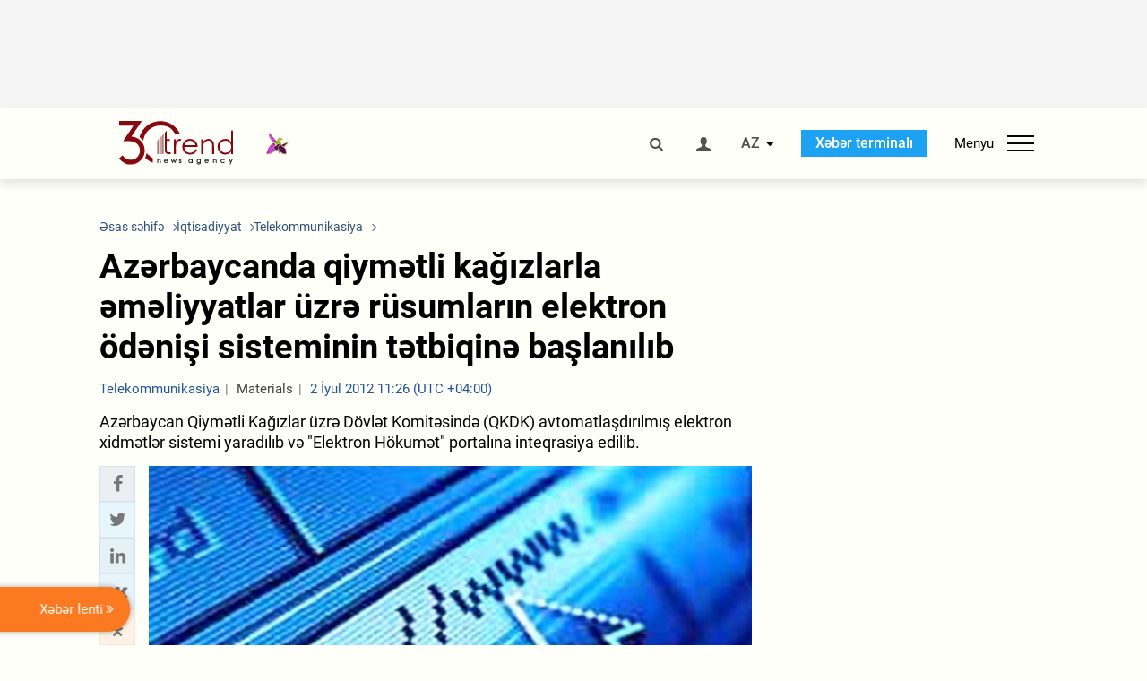

--- FILE ---
content_type: text/html; charset=UTF-8
request_url: https://az.trend.az/business/it/2042484.html
body_size: 18195
content:
    <!DOCTYPE html>
<html lang="az"  itemscope itemtype="http://schema.org/NewsArticle">
    <head>
        <meta charset="UTF-8">
        <meta name="viewport" content="width=device-width, user-scalable=yes, initial-scale=1.0, maximum-scale=2.0, minimum-scale=1.0">
        <title>Azərbaycanda qiymətli kağızlarla əməliyyatlar üzrə rüsumların elektron ödənişi sisteminin tətbiqinə başlanılıb - Trend.Az</title>

                    <meta name="description" content="Azərbaycan Qiymətli Kağızlar üzrə Dövlət Komitəsində (QKDK) avtomatlaşdırılmış elektron xidmətlər sistemi yaradılıb və &quot;Elektron Hökumət&quot; portalına inteqrasiya edilib. ">
                            <meta name="keywords" content="Azərbaycan xəbərləri, Azərbaycan, Gürcüstan, Qazaxıstan, Türkmənistan, Özbəkistan, İran, Türkiyə xəbərləri.">
                
        <!-- #FAVICONS -->
        <link rel="apple-touch-icon" sizes="180x180" href="/assets/favicon/apple-touch-icon.png?v=2022011801">
        <link rel="icon" type="image/png" sizes="32x32" href="/assets/favicon/favicon-32x32.png?v=2022011801">
        <link rel="icon" type="image/png" sizes="192x192" href="/assets/favicon/android-chrome-192x192.png?v=2022011801">
        <link rel="icon" type="image/png" sizes="16x16" href="/assets/favicon/favicon-16x16.png?v=2022011801">
        <link rel="manifest" href="/assets/favicon/site.webmanifest?v=2022011801">
        <link rel="mask-icon" href="/assets/favicon/safari-pinned-tab.svg?v=2022011801" color="#87080e">
        <link rel="shortcut icon" href="/assets/favicon/favicon.ico?v=2022011801">
        <meta name="msapplication-TileColor" content="#87080e">
        <meta name="msapplication-TileImage" content="/assets/favicon/mstile-144x144.png?v=2022011801">
        <meta name="msapplication-config" content="/assets/favicon/browserconfig.xml?v=2022011801">
        <meta name="theme-color" content="#87080e">

        <meta name="google-signin-client_id" content="355278291093-fmr6vhr45lp5al6o7lrmd6rhmei748dn.apps.googleusercontent.com">

        <meta name="yandex-verification" content="1e2cf2d477210d96" />

        <link rel="stylesheet" href="/assets/css/style.min.css?v=1756192040">


        <script>
            var trend_lang = 'az';
            var trend_site = 'news';
            var trend_cat = 'it';
            var trend_front_page = 'no';
        </script>

        <script async="async" src='https://www.googletagservices.com/tag/js/gpt.js'></script>
        <script>
            var googletag = googletag || {};
            googletag.cmd = googletag.cmd || [];

            var slotUIDs = {};
            var slotTIMERS = {};
            var TREND_Slots = [];
        </script>
                    <script>
                googletag.cmd.push(function () {
                    googletag.defineSlot("/4895143/TREND_slot_top_980x120", [[980, 120], [1000, 120], [1320, 120], [1330, 120]], "TREND_slot_top_980x120").addService(googletag.pubads());
                    googletag.defineSlot("/4895143/TREND_slot_news_top_980x120", [[980, 120], [1000, 120], [1320, 120], [1330, 120]], "TREND_slot_news_top_980x120").addService(googletag.pubads());
                    googletag.defineSlot("/4895143/TREND_slot_news_bottom_980x120", [[980, 120], [1000, 120], [1320, 120], [1330, 120]], "TREND_slot_news_bottom_980x120").addService(googletag.pubads());

                    googletag.defineSlot("/4895143/TREND_slot_horizontal_top_728x90", [[728, 90], [1320, 120], [1330, 120]], "TREND_slot_horizontal_top_728x90").addService(googletag.pubads());
                    googletag.defineSlot("/4895143/TREND_slot_horizontal_02_728x90", [[728, 90], [1320, 120], [1330, 120]], "TREND_slot_horizontal_02_728x90").addService(googletag.pubads());

                    googletag.defineSlot("/4895143/TREND_slot_horizontal_01_left_362x80", [362, 80], "TREND_slot_horizontal_01_left_362x80").addService(googletag.pubads());
                    googletag.defineSlot("/4895143/TREND_slot_horizontal_01_right_362x80", [362, 80], "TREND_slot_horizontal_01_right_362x80").addService(googletag.pubads());

                    googletag.defineSlot("/4895143/TREND_slot_right_top_240x400", [[300, 600], [240, 400]], "TREND_slot_right_top_240x400").addService(googletag.pubads());
                    googletag.defineSlot("/4895143/TREND_slot_right_bottom_240x400", [[300, 600], [240, 400]], "TREND_slot_right_bottom_240x400").addService(googletag.pubads());

                    googletag.defineSlot("/4895143/TREND_Slot_240x200_01", [[300, 300], [240, 200]], "TREND_Slot_240x200_01").addService(googletag.pubads());
                    googletag.defineSlot("/4895143/TREND_Slot_240x200_02", [[300, 300], [240, 200]], "TREND_Slot_240x200_02").addService(googletag.pubads());

                    googletag.defineSlot("/4895143/TREND_slot_right_news_top_240x400", [[300, 600], [240, 400]], "TREND_slot_right_news_top_240x400").addService(googletag.pubads());
                    googletag.defineSlot("/4895143/TREND_slot_right_news_bottom_240x400", [[300, 600], [240, 400]], "TREND_slot_right_news_bottom_240x400").addService(googletag.pubads());

                    googletag.defineSlot("/4895143/TREND_slot_news_bottom_468x60", [468, 60], "TREND_slot_news_bottom_468x60").addService(googletag.pubads());

                    googletag.defineSlot("/4895143/TREND_slot_horizontal_news_01_728x90", [728, 90], "TREND_slot_horizontal_news_01_728x90").addService(googletag.pubads());
                    googletag.defineSlot('/4895143/TREND_slot_horizontal_down_728x90', [728, 90], 'TREND_slot_horizontal_down_728x90').addService(googletag.pubads());

                    googletag.defineSlot('/4895143/TREND_Slot_250x250_01', [[300, 300], [250, 250]], 'div-gpt-ad-1408342069117-0').addService(googletag.pubads());
                    googletag.defineSlot('/4895143/TREND_Slot_250x250_news_01', [[300, 300], [250, 250]], 'div-gpt-ad-1408342069117-2').addService(googletag.pubads());
                    googletag.defineSlot('/4895143/TREND_Slot_250x250_02', [[300, 300], [250, 250]], 'div-gpt-ad-1408342069117-1').addService(googletag.pubads());

                    googletag.defineSlot('/4895143/TREND_slot_horizontal_01_240x80', [240, 80], 'TREND_slot_horizontal_01_240x80').addService(googletag.pubads());

                    googletag.defineSlot("/4895143/TREND_slot_END_HTML", [1, 1], "TREND_slot_END_HTML").addService(googletag.pubads());
                    googletag.defineSlot("/4895143/TREND_slot_END_HTML_Richmedia", [1, 1], "TREND_slot_END_HTML_Richmedia").addService(googletag.pubads());
                    googletag.defineSlot("/4895143/TREND_slot_NEWS_END_HTML", [1, 1], "TREND_slot_NEWS_END_HTML").addService(googletag.pubads());
                    googletag.pubads().setTargeting('trend_site', [trend_site]).setTargeting('trend_lang', [trend_lang]).setTargeting('trend_cat', [trend_cat]).setTargeting('trend_front_page', [trend_front_page]);
                    // googletag.pubads().enableSingleRequest();
                    googletag.pubads().collapseEmptyDivs();
                    googletag.enableServices();
                });


                function displayGPTSlot(slotId, divId) {
                    googletag.cmd.push(function () {
                        var slot = googletag.defineSlot("/4895143/" + slotId, [[300, 600], [240, 400]], divId)
                            .setTargeting('trend_site', [trend_site]).setTargeting('trend_lang', [trend_lang]).setTargeting('trend_cat', [trend_cat]).setTargeting('trend_front_page', [trend_front_page])
                            .addService(googletag.pubads());
                        googletag.display(slot);
                    });
                }

            </script>
        

<!--        <script async src="https://pagead2.googlesyndication.com/pagead/js/adsbygoogle.js"></script>-->
<!--        <script src="https://widget.svk-native.ru/js/loader.js" defer></script>-->

        <script>window.yaContextCb = window.yaContextCb || []</script>
        <script src="https://yandex.ru/ads/system/context.js" async></script>

        <link rel="canonical" href="https://az.trend.az/business/it/2042484.html">
<meta name="robots" content="max-image-preview:large">
<meta name="twitter:card" content="summary_large_image">
<meta name="twitter:site" content="@trend_az">
<meta name="twitter:description" content="Azərbaycan Qiymətli Kağızlar üzrə Dövlət Komitəsində (QKDK) avtomatlaşdırılmış elektron xidmətlər sistemi yaradılıb və &quot;Elektron Hökumət&quot; portalına inteqrasiya edilib. ">
<meta name="twitter:title" content="Azərbaycanda qiymətli kağızlarla əməliyyatlar üzrə rüsumların elektron ödənişi sisteminin tətbiqinə başlanılıb">
<meta itemprop="datePublished" content="2012-07-02T11:26:00+04:00">
<meta itemprop="dateCreated" content="2012-07-02T11:26:00+04:00">
<meta itemprop="dateModified" content="2012-07-02T10:26:00+04:00">
<meta itemprop="headline" content="Azərbaycanda qiymətli kağızlarla əməliyyatlar üzrə rüsumların elektron ödənişi sisteminin tətbiqinə başlanılıb">
<meta itemprop="description" content="Azərbaycan Qiymətli Kağızlar üzrə Dövlət Komitəsində (QKDK) avtomatlaşdırılmış elektron xidmətlər sistemi yaradılıb və &quot;Elektron Hökumət&quot; portalına inteqrasiya edilib. ">
<meta name="lastmod" content="2012-07-02T10:26:00+04:00">
<meta name="pubdate" content="2012-07-02T11:26:00+04:00">
<meta property="fb:app_id" content="2741694992818354">
<meta property="og:title" content="Azərbaycanda qiymətli kağızlarla əməliyyatlar üzrə rüsumların elektron ödənişi sisteminin tətbiqinə başlanılıb">
<meta property="og:description" content="Azərbaycan Qiymətli Kağızlar üzrə Dövlət Komitəsində (QKDK) avtomatlaşdırılmış elektron xidmətlər sistemi yaradılıb və &quot;Elektron Hökumət&quot; portalına inteqrasiya edilib. ">
<meta property="og:type" content="article">
<meta property="og:url" content="https://az.trend.az/business/it/2042484.html">
<meta property="og:locale" content="az_AZ">
<meta property="og:site_name" content="Trend.Az">
<meta property="article:section" content="Telekommunikasiya">
<meta property="article:published_time" content="2012-07-02T11:26:00+04:00">
<meta property="article:modified_time" content="2012-07-02T10:26:00+04:00">
<meta property="og:updated_time" content="2012-07-02T10:26:00+04:00">
<meta name="twitter:image" content="https://az.trend.az/media/2007/12/28/Computer_121207.jpg">
<meta property="og:image" content="https://az.trend.az/media/2007/12/28/Computer_121207.jpg">
<meta property="og:image:width" content="660">
<meta property="og:image:height" content="495">
<meta itemprop="image" content="https://az.trend.az/media/2007/12/28/Computer_121207.jpg">
<meta itemprop="thumbnailUrl" content="https://az.trend.az/media/2007/12/28/600x410/Computer_121207.jpg">
<link rel="image_src" href="https://az.trend.az/media/2007/12/28/Computer_121207.jpg">
<script>var openedNews={};</script>
<link rel="stylesheet" href="/assets/css/swiper.min.css?v1646901591">
<link rel="stylesheet" href="/assets/css/jquery.fancybox.min.css?v1646901591">

        <!-- Google tag (gtag.js) GA4-->
<script async src="https://www.googletagmanager.com/gtag/js?id=G-3L3QD46P5N"></script>
<script>
    window.dataLayer = window.dataLayer || [];
    function gtag(){dataLayer.push(arguments);}
    gtag('js', new Date());

    gtag('config', 'G-3L3QD46P5N');
</script>        <!-- Yandex.Metrika counter -->
<script type="text/javascript" >
    (function(m,e,t,r,i,k,a){m[i]=m[i]||function(){(m[i].a=m[i].a||[]).push(arguments)};
        m[i].l=1*new Date();
        for (var j = 0; j < document.scripts.length; j++) {if (document.scripts[j].src === r) { return; }}
        k=e.createElement(t),a=e.getElementsByTagName(t)[0],k.async=1,k.src=r,a.parentNode.insertBefore(k,a)})
    (window, document, "script", "https://mc.yandex.ru/metrika/tag.js", "ym");

    ym(5765395, "init", {
        clickmap:true,
        trackLinks:true,
        accurateTrackBounce:true
    });
</script>
<!-- /Yandex.Metrika counter -->        <!--LiveInternet counter-->
<script>
    new Image().src = "https://counter.yadro.ru/hit?r"+
        escape(document.referrer)+((typeof(screen)=="undefined")?"":
            ";s"+screen.width+"*"+screen.height+"*"+(screen.colorDepth?
                screen.colorDepth:screen.pixelDepth))+";u"+escape(document.URL)+
        ";h"+escape(document.title.substring(0,150))+
        ";"+Math.random();</script>
<!--/LiveInternet-->        <script src="https://www.google.com/recaptcha/api.js?render=6Le0Mn0eAAAAAH-ikFIP7pKEggs-8uUk3fIiwJ54"></script>
    </head>
    <body>
<!-- Yandex.Metrika counter -->
<noscript><div><img src="https://mc.yandex.ru/watch/5765395" style="position:absolute; left:-9999px;" alt="" /></div></noscript>
<!-- /Yandex.Metrika counter --><div class="header-wrapper">
    <div id="adv-top" class="adv-wrapper-horizontal">
        <div class="container">
            
                                    <div id="TREND_slot_news_top_980x120" style="min-height: 120px;">
    <script>
        googletag.cmd.push(function () {
            googletag.display('TREND_slot_news_top_980x120');
        });
    </script>
</div>                
                    </div>
    </div>
    <header>
        <div class="container">
            <div class="header-content">
                <div class="logo-wrapper">
                    <a href="/"><img class="logo" src="/assets/img/logo30.svg?v558" alt="Trend.az"></a>
                                            <img src="/assets/img/flower_icon.png?v3" class="icon" alt="Vətən müharibəsinin Anım Gününün rəmzi olan Xarı bülbül">
                                    </div>
                <div class="left">
                </div>
                <div class="right">
                    <ul class="controls">
                        <li><a href="#" class="search-modal-btn"><i class="icon-search"></i></a></li>
                        <!--                        <li><a href="#"><i class="icon-calendar"></i></a></li>-->
                                                    <li><a href="#" class="login-modal-btn"><i class="icon-user"></i></a></li>
                        
                        <li class="dropdown">
                            <a title="Azərbaycan">AZ</a>
                            <ul class="dropdown-content lang-wrapper">
                                                                                                        <li><a href="https://ru.trend.az/" title="Русский"
                                           class="lang-link"
                                           data-lang="ru">RU</a>
                                    </li>
                                                                                                                                            <li><a href="https://www.trend.az/" title="English"
                                           class="lang-link"
                                           data-lang="en">EN</a>
                                    </li>
                                                            </ul>
                        </li>
                        <li class="get-access">
                            <a class="btn" target="_blank"
                               href="https://terminal.trend.az/en/pricing/">Xəbər terminalı</a>
                        </li>
                        <li>
                            <div class="menu-btn">
                                <span>Menyu</span>
                                <div class="menu-icon">
                                    <div></div>
                                    <div></div>
                                    <div></div>
                                </div>
                            </div>
                        </li>
                    </ul>
                </div>
            </div>
            <nav>
    <ul class="bold">
                                <li>
                <a href="https://az.trend.az/latest/" class="" target="">Xəbər lenti</a>
            </li>
                                <li>
                <a href="https://az.trend.az/sections/official-chronicle/" class="" target="">Rəsmi xronika</a>
            </li>
                                <li>
                <a href="https://www.youtube.com/user/TRENDNews2011" class="" target="_blank">Trend TV</a>
            </li>
            </ul>

    <ul class="categories">
                                                                                                        <li>
                <a href="https://az.trend.az/azerbaijan/politics/">Siyasət</a>

                <ul>
                                                                                                    </ul>
            </li>


                                            <li>
                <a href="https://az.trend.az/azerbaijan/society/">Cəmiyyət</a>

                <ul>
                                                        </ul>
            </li>


                                            <li>
                <a href="https://az.trend.az/business/">İqtisadiyyat</a>

                <ul>
                                                                                            <li class="menu-item">
                                <a href="https://az.trend.az/business/green-economy/"
                                   class="menu-link">Yaşıl iqtisadiyyat</a>
                            </li>
                                                                                                <li class="menu-item">
                                <a href="https://az.trend.az/business/energy/"
                                   class="menu-link">Energetika</a>
                            </li>
                                                                                                <li class="menu-item">
                                <a href="https://az.trend.az/business/economy/"
                                   class="menu-link">Biznes və iqtisadiyyat xəbərləri</a>
                            </li>
                                                                                                <li class="menu-item">
                                <a href="https://az.trend.az/business/it/"
                                   class="menu-link">Telekommunikasiya</a>
                            </li>
                                                                                                <li class="menu-item">
                                <a href="https://az.trend.az/business/tender/"
                                   class="menu-link">Tender müsabiqələri</a>
                            </li>
                                                                                                <li class="menu-item">
                                <a href="https://az.trend.az/business/tourism/"
                                   class="menu-link">Turizm</a>
                            </li>
                                                            </ul>
            </li>


                                            <li>
                <a href="https://az.trend.az/other/world/">Dünya xəbərləri</a>

                <ul>
                                                        </ul>
            </li>


                                            <li>
                <a href="https://az.trend.az/azerbaijan/incident/">Hadisə</a>

                <ul>
                                                        </ul>
            </li>


                                <li>
                <a href="https://az.trend.az/business/finance/">Maliyyə</a>

                <ul>
                                                        </ul>
            </li>


                                <li>
                <a href="https://az.trend.az/azerbaijan/gundem/">Gündəm</a>

                <ul>
                                                                                                    </ul>
            </li>


                                            <li>
                <a href="https://az.trend.az/azerbaijan/sports/">İdman</a>

                <ul>
                                                        </ul>
            </li>


                                <li>
                <a href="https://az.trend.az/azerbaijan/culture/">Mədəniyyət</a>

                <ul>
                                                        </ul>
            </li>


                                                                                    </ul>
<!--    <ul class="genres">-->
<!--        --><!--            --><!--            <li><a href="/--><!--/--><!--">--><!--</a></li>-->
<!--        --><!--    </ul>-->

    <ul class="bold">
                                <li>
                <a href="https://www.day.az/" class="" target="_blank">Day.az</a>
            </li>
                                <li>
                <a href="https://www.milli.az/" class="" target="_blank">Milli.az</a>
            </li>
                                <li>
                <a href="https://www.azernews.az/" class="" target="_blank">Azernews.az</a>
            </li>
                                <li>
                <a href="https://www.idman.biz/az/" class="" target="_blank">İDMAN.BİZ</a>
            </li>
                                <li>
                <a href="https://www.dhapress.com/az/" class="" target="_blank">DHA Press</a>
            </li>
            </ul>
</nav>        </div>


    </header>
            <div class="news-scroll-indicator">
            <div class="container">
                <span id="current-news-title">...</span>
            </div>
            <div class="indicator"></div>
        </div>
    </div>
<div class="container">
    <main class="news">
        <div class="grid">
            <div class="left-column">
                <ol class="breadcrumbs" itemscope itemtype="http://schema.org/BreadcrumbList">
                    <li itemprop="itemListElement" itemscope itemtype="http://schema.org/ListItem">
                        <a class="breadcrumb-link" itemscope itemtype="http://schema.org/Thing" itemprop="item" href="/" itemid="/">
                            <span itemprop="name">Əsas səhifə</span>
                        </a>
                        <meta itemprop="position" content="1"/>
                    </li>
                                            <li itemprop="itemListElement" itemscope itemtype="http://schema.org/ListItem">
                            <a class="breadcrumb-link" itemscope itemtype="http://schema.org/Thing" itemprop="item" href="https://az.trend.az/business/" itemid="https://az.trend.az/business/">
                                <span itemprop="name">İqtisadiyyat</span>
                            </a>
                            <meta itemprop="position" content="2"/>
                        </li>
                                            <li itemprop="itemListElement" itemscope itemtype="http://schema.org/ListItem">
                            <a class="breadcrumb-link" itemscope itemtype="http://schema.org/Thing" itemprop="item" href="https://az.trend.az/business/it/" itemid="https://az.trend.az/business/it/">
                                <span itemprop="name">Telekommunikasiya</span>
                            </a>
                            <meta itemprop="position" content="3"/>
                        </li>
                                    </ol>
                
<div class="article" data-url="https://az.trend.az/business/it/2042484.html">
    <div class="top-part">
                    <h1 class="">Azərbaycanda qiymətli kağızlarla əməliyyatlar üzrə rüsumların elektron ödənişi sisteminin tətbiqinə başlanılıb</h1>
            <div class="meta">
                <span class="categories">Telekommunikasiya</span>
                <span class="genres">Materials</span>
                <span class="date-time">2 İyul 2012 11:26 (UTC +04:00)</span>
            </div>
            <div class="meta">
                                                                <!--                <ul class="social-info">-->
                <!--                    <li><i class="icon-eye"></i> --><!--</li>-->
                <!--                </ul>-->
            </div>
                            <div class="excerpt">Azərbaycan Qiymətli Kağızlar üzrə Dövlət Komitəsində (QKDK) avtomatlaşdırılmış elektron xidmətlər sistemi yaradılıb və &quot;Elektron Hökumət&quot; portalına inteqrasiya edilib. </div>
                        </div>
    <div class="left-part">
        <div class="sticky-content">
            <div class="social">
                <ul class="social-sharing">
        <li class="facebook">
        <a role="button"
           data-sharer="facebook"
           aria-label="Facebook sharing"
           data-url="https://az.trend.az/business/it/2042484.html"
        ><i class="icon-facebook"></i></a>
    </li>
    <li class="twitter">
        <a
                role="button"
                data-sharer="twitter"
                aria-label="Twitter sharing"
                data-title="Azərbaycanda qiymətli kağızlarla əməliyyatlar üzrə rüsumların elektron ödənişi sisteminin tətbiqinə başlanılıb"
                data-url="https://az.trend.az/business/it/2042484.html"
        ><i class="icon-twitter"></i>
        </a>
    </li>
    <li class="linkedin">
        <a role="button"
           data-sharer="linkedin"
           aria-label="Linkedin sharing"
           data-url="https://az.trend.az/business/it/2042484.html"
        ><i class="icon-linkedin"></i></a>
    </li>
    <li class="vkontakte">
        <a role="button"
           data-sharer="vk"
           aria-label="vkontakte sharing"
           data-url="https://az.trend.az/business/it/2042484.html"
        ><i class="icon-vkontakte"></i></a>
    </li>
    <li class="odnoklassniki">
        <a role="button"
           data-sharer="okru"
           aria-label="odnoklassniki sharing"
           data-url="https://az.trend.az/business/it/2042484.html"
        ><i class="icon-odnoklassniki"></i></a>
    </li>
    <li class="whatsapp">
        <a
                role="button"
                data-sharer="whatsapp"
                aria-label="whatsapp sharing"
                data-title="Azərbaycanda qiymətli kağızlarla əməliyyatlar üzrə rüsumların elektron ödənişi sisteminin tətbiqinə başlanılıb"
                data-url="https://az.trend.az/business/it/2042484.html"
        ><i class="icon-whatsapp"></i></a>
    </li>
    <li class="telegram">
        <a
                role="button"
                data-sharer="telegram"
                aria-label="telegram sharing"
                data-url="https://az.trend.az/business/it/2042484.html"><i class="icon-telegram"></i></a>
    </li>
    <li class="email">
        <a
                role="button"
                data-sharer="email"
                aria-label="send to email"
                data-to=""
                data-subject="Azərbaycanda qiymətli kağızlarla əməliyyatlar üzrə rüsumların elektron ödənişi sisteminin tətbiqinə başlanılıb"
                data-title="Azərbaycanda qiymətli kağızlarla əməliyyatlar üzrə rüsumların elektron ödənişi sisteminin tətbiqinə başlanılıb"
                data-url="https://az.trend.az/business/it/2042484.html"><i class="icon-envelope-open"></i></a>
    </li>
</ul>            </div>
        </div>
    </div>
    <div class="right-part">
                    

            <div class="image-wrapper">
                <img src="https://az.trend.az/media/2007/12/28/Computer_121207.jpg" alt="Azərbaycanda qiymətli kağızlarla əməliyyatlar üzrə rüsumların elektron ödənişi sisteminin tətbiqinə başlanılıb" style="aspect-ratio: 660 / 495;">
                            </div>
                <div class="article-paddings">
            <div class="read-news-on">
    <h4>Trend-i buradan izləyin</h4>
    <ul>
                    <li class="whatsapp">
                <a href="https://www.whatsapp.com/channel/0029Va8mm7K9Bb5vessDcw2M" target="_blank"><img src="/assets/img/whatsapp_btn.svg?v5" alt="Whatsapp"> <span>Whatsapp</span></a>
            </li>
                            <li class="telegram">
                <a href="https://t.me/trendNewsAgencyAz" target="_blank"><img src="/assets/img/telegram_btn.svg?v4" alt="Telegram"> <span>Telegram</span></a>
            </li>
                            <li class="facebook">
                <a href="https://www.facebook.com/az.trend.az" target="_blank"><img src="/assets/img/facebook_btn.svg?v4" alt="Facebook"> <span>Facebook</span></a>
            </li>
                            <li class="twitter">
                <a href="https://twitter.com/trend_az" target="_blank"><img src="/assets/img/twitter_btn.svg?v5" alt="Twitter"> <span>Twitter</span></a>
            </li>
                
                            <li class="google-news">
                <a href="https://news.google.com/publications/CAAqBwgKMNqQnwwwjrevBA" target="_blank"><img src="/assets/img/googlenews_btn.svg?v3" alt="Google News"> <span>News</span></a>
            </li>
            </ul>
</div>                    </div>


        <div class="article-content article-paddings" itemprop="articleBody">
            <p>Azərbaycan, Trend, 2 iyul /Trend, müxbir A.Axundov/</p>
<p>Azərbaycan Qiymətli Kağızlar üzrə Dövlət Komitəsində (QKDK) avtomatlaşdırılmış elektron xidmətlər sistemi yaradılıb və "Elektron Hökumət" portalına inteqrasiya edilib. Trend-in məlumatına görə, bu barədə Komitənin bazar ertəsi yaydığı məlumatda deyilir.</p>
<p>"Dövlət orqanlarında elektron xidmətlər göstərilməsinin təşkili sahəsində bəzi tədbirlər haqqında" Azərbaycan Respublikası Prezidentinin 23 may 2011-ci il tarixli fərmanının icrası üzrə işlərin davamı olaraq, rüsumların real vaxt rejimində elektron formada ödənilməsi, eləcə də aparılan əməliyyatların və fərdi məlumatların təhlükəsizliyi təmin edilib.</p><!-- inPage/Inpage/ -->
<!--<script async src="//code.ainsyndication.com/v2/js/slot.js?01092020"></script>-->
<!--<ins class="ainsyndication" style="display:block; width: 100%; z-index: -1;" data-ad-slot="4246"></ins>-->
<!-- inPage/Inpage/ -->

<div id="ad-video-container-697bd3a61d1f8" style="position: relative; width: 100%; height: 0;"></div>
<script>
    (function(containerId) {
        if (typeof window.loadAdVideoZL === 'undefined') {
            window.loadAdVideoZL = new Promise((resolve, reject) => {
                import('/vast_test/main.js?20250529001')
                    .then(module => {
                        window.initAdVideoZL = module.default;
                        resolve(window.initAdVideoZL);
                    })
                    .catch(reject);
            });
        }

        window.loadAdVideoZL.then((initAdVideoZL) => {
            initAdVideoZL(containerId);
        });
    })('ad-video-container-697bd3a61d1f8');
</script>
<p>Hazırda portala Azərbaycanın 30-a yaxın dövlət müəssisəsi qoşulub. Artıq bir sıra dövlət müəssisələri elektron xidmətlərin inteqrasiyası üzrə işlər görür.</p>        </div>

        
            </div>

</div>

<div class="banner-on-visible" data-slot-id="TREND_slot_Mobile_news_320x50_under_article" style="margin-left: auto; margin-right: auto; height: 100px;">
            <div id="TREND_slot_Mobile_news_320x50_under_article" style="height: 100px; margin: 0 auto;">
    <script>
        googletag.cmd.push(function () {
            googletag.display('TREND_slot_Mobile_news_320x50_under_article');
        });
    </script>
</div>    </div>


<!--<div class="adv-wrapper-horizontal">-->
<!--    <div style="width: 100%; text-align: center;">-->
<!--        <ins class="adsbygoogle"-->
<!--             style="display:block"-->
<!--             data-ad-client="ca-pub-4269329097479836"-->
<!--             data-ad-slot="1324310422"-->
<!--             data-ad-format="auto"-->
<!--             data-full-width-responsive="true"-->
            <!--</ins>-->
<!--        <script>-->
<!--            (adsbygoogle = window.adsbygoogle || []).push({});-->
<!--        </script>-->
<!--    </div>-->
<!--</div>-->
<script>
    openedNews.lang = "az";
    openedNews.id = 2042484;
    openedNews.date = 1341213960;
    openedNews.category_id = 3023;
    openedNews.genre_id = 20;
</script>

            </div>
            <div class="right-column">
                <div class="sticky-content">
                        <div class="adv-wrapper">
                    <div id="TREND_slot_right_news_top_240x400_1769722790" style="min-width: 240px; min-height: 400px;">
    <script>
        displayGPTSlot('TREND_slot_right_news_top_240x400', 'TREND_slot_right_news_top_240x400_1769722790');
    </script>
</div>            </div>
                </div>
            </div>

                            <div class="column-span-2">
                    <div class="adv-wrapper-horizontal">
                        <div id="TREND_slot_news_bottom_980x120">
    <script>
        googletag.cmd.push(function () {
            googletag.display('TREND_slot_news_bottom_980x120');
        });
    </script>
</div>                    </div>
                </div>
            
            <div id="more_news_loader" class="lds-ellipsis column-span-2" aria-hidden="true">
                <div></div>
                <div></div>
                <div></div>
                <div></div>
            </div>
        </div>
    </main>
</div>


<div class="side-news-list-btn">
    Xəbər lenti <i class="icon-angle-double-right"></i>
</div>

<div class="side-news-list">
    <div class="section-title"><h3>Xəbər lenti</h3></div>
    <div class="btn-close"><i class="icon-cancel"></i></div>
    <div class="news-list-scroll">
        <ul class="news-list">
                            <li class="">
                    <a href="https://az.trend.az/other/world/4147656.html">
                        <h4 class="">Tramp Venesuela hava məkanının blokadasının ləğv olunduğunu elan etdi</h4>
                        <div class="meta">
                            <span class="date-time">01:30 (UTC+04)</span>
                            <span class="categories">Dünya xəbərləri</span>
                            <span class="genres">Materials</span>
                        </div>
                    </a>
                </li>
                            <li class="">
                    <a href="https://az.trend.az/other/world/4147655.html">
                        <h4 class="">ABŞ Senatı şatdaunun qarşısını alacaq qanun layihələrini rədd etdi</h4>
                        <div class="meta">
                            <span class="date-time">00:57 (UTC+04)</span>
                            <span class="categories">Dünya xəbərləri</span>
                            <span class="genres">Materials</span>
                        </div>
                    </a>
                </li>
                            <li class="">
                    <a href="https://az.trend.az/azerbaijan/sports/4147653.html">
                        <h4 class="">Kərim Benzema &quot;Əl-İttihad&quot;da oynamaqdan imtina etdi</h4>
                        <div class="meta">
                            <span class="date-time">00:28 (UTC+04)</span>
                            <span class="categories">İdman</span>
                            <span class="genres">Materials</span>
                        </div>
                    </a>
                </li>
                            <li class="">
                    <a href="https://az.trend.az/other/world/4147652.html">
                        <h4 class="">Türkiyədə neft emalı zavodunda partlayış oldu</h4>
                        <div class="meta">
                            <span class="date-time">00:02 (UTC+04)</span>
                            <span class="categories">Dünya xəbərləri</span>
                            <span class="genres">Materials</span>
                        </div>
                    </a>
                </li>
                            <li class="">
                    <a href="https://az.trend.az/azerbaijan/politics/4147649.html">
                        <h4 class=" bold-news">Azərbaycanın hava məkanı İrana qarşı hərbi əməliyyatlar üçün istifadə edilməyəcək - Ceyhun Bayramov</h4>
                        <div class="meta">
                            <span class="date-time">29 Yanvar 23:38 (UTC+04)</span>
                            <span class="categories">Siyasət</span>
                            <span class="genres">Materials</span>
                        </div>
                    </a>
                </li>
                            <li class="">
                    <a href="https://az.trend.az/other/world/4147648.html">
                        <h4 class="">ABŞ ordusu Trampın İranla bağlı verdiyi istənilən əmri yerinə yetirməyə hazırdır - Pentaqon</h4>
                        <div class="meta">
                            <span class="date-time">29 Yanvar 23:25 (UTC+04)</span>
                            <span class="categories">Dünya xəbərləri</span>
                            <span class="genres">Materials</span>
                        </div>
                    </a>
                </li>
                            <li class="">
                    <a href="https://az.trend.az/azerbaijan/incident/4147646.html">
                        <h4 class="">Abşeron Gənclər şəhərciyində yaşayış binasında yanğın oldu (VİDEO)</h4>
                        <div class="meta">
                            <span class="date-time">29 Yanvar 23:02 (UTC+04)</span>
                            <span class="categories">Hadisə</span>
                            <span class="genres">Materials</span>
                        </div>
                    </a>
                </li>
                            <li class="">
                    <a href="https://az.trend.az/business/4147644.html">
                        <h4 class="">&quot;Brent&quot; markalı neftin qiyməti avqust ayından bəri ilk dəfə 71 dolları keçdi</h4>
                        <div class="meta">
                            <span class="date-time">29 Yanvar 22:49 (UTC+04)</span>
                            <span class="categories">İqtisadiyyat</span>
                            <span class="genres">Materials</span>
                        </div>
                    </a>
                </li>
                            <li class="">
                    <a href="https://az.trend.az/other/world/4147642.html">
                        <h4 class="">Tramp Putindən Kiyevə bir həftə hücum etməməyi xahiş etdi</h4>
                        <div class="meta">
                            <span class="date-time">29 Yanvar 22:32 (UTC+04)</span>
                            <span class="categories">Dünya xəbərləri</span>
                            <span class="genres">Materials</span>
                        </div>
                    </a>
                </li>
                            <li class="">
                    <a href="https://az.trend.az/other/world/4147641.html">
                        <h4 class="">Tramp Ukrayna ilə bağlı danışıqlarda əhəmiyyətli irəliləyişlər olduğunu qeyd etdi</h4>
                        <div class="meta">
                            <span class="date-time">29 Yanvar 22:12 (UTC+04)</span>
                            <span class="categories">Dünya xəbərləri</span>
                            <span class="genres">Materials</span>
                        </div>
                    </a>
                </li>
                            <li class="">
                    <a href="https://az.trend.az/azerbaijan/society/4147639.html">
                        <h4 class=" bold-news">Almaniyadan Azərbaycana 18 zubr yola salınıb (FOTO)</h4>
                        <div class="meta">
                            <span class="date-time">29 Yanvar 22:07 (UTC+04)</span>
                            <span class="categories">Cəmiyyət</span>
                            <span class="genres">Materials</span>
                        </div>
                    </a>
                </li>
                            <li class="">
                    <a href="https://az.trend.az/azerbaijan/politics/4147636.html">
                        <h4 class=" bold-news">Heydər Əliyev Fondunun vitse-prezidenti Leyla Əliyeva və Qretel Agilar İsveçrədə əməkdaşlıq imkanlarını müzakirə ediblər (FOTO)</h4>
                        <div class="meta">
                            <span class="date-time">29 Yanvar 21:50 (UTC+04)</span>
                            <span class="categories">Siyasət</span>
                            <span class="genres">Materials</span>
                        </div>
                    </a>
                </li>
                            <li class="">
                    <a href="https://az.trend.az/other/world/4147634.html">
                        <h4 class="">ABŞ Fars körfəzinə altıncı esminesi yerləşdirib</h4>
                        <div class="meta">
                            <span class="date-time">29 Yanvar 21:36 (UTC+04)</span>
                            <span class="categories">Dünya xəbərləri</span>
                            <span class="genres">Materials</span>
                        </div>
                    </a>
                </li>
                            <li class="">
                    <a href="https://az.trend.az/other/world/4147632.html">
                        <h4 class="">Avropa İttifaqı SEPAH-ı terror təşkilatı kimi tanıdı</h4>
                        <div class="meta">
                            <span class="date-time">29 Yanvar 21:21 (UTC+04)</span>
                            <span class="categories">Dünya xəbərləri</span>
                            <span class="genres">Materials</span>
                        </div>
                    </a>
                </li>
                            <li class="">
                    <a href="https://az.trend.az/other/world/4147520.html">
                        <h4 class="">Ötən il Çində orta illik temperatur ikinci dəfə rekord səviyyəyə çatıb</h4>
                        <div class="meta">
                            <span class="date-time">29 Yanvar 20:56 (UTC+04)</span>
                            <span class="categories">Dünya xəbərləri</span>
                            <span class="genres">Materials</span>
                        </div>
                    </a>
                </li>
                            <li class="">
                    <a href="https://az.trend.az/azerbaijan/sports/4147631.html">
                        <h4 class="">&quot;Real&quot;ın istədiyi futbolçu Səudiyyə Ərəbistanında qalacaq</h4>
                        <div class="meta">
                            <span class="date-time">29 Yanvar 20:39 (UTC+04)</span>
                            <span class="categories">İdman</span>
                            <span class="genres">Materials</span>
                        </div>
                    </a>
                </li>
                            <li class="">
                    <a href="https://az.trend.az/business/4147496.html">
                        <h4 class="">Azərbaycanda 2025-ci il ərzində &quot;Visa&quot; kartları ilə aparılan əməliyyatların həcmi məlum oldu</h4>
                        <div class="meta">
                            <span class="date-time">29 Yanvar 20:20 (UTC+04)</span>
                            <span class="categories">İqtisadiyyat</span>
                            <span class="genres">Materials</span>
                        </div>
                    </a>
                </li>
                            <li class="">
                    <a href="https://az.trend.az/azerbaijan/society/4147627.html">
                        <h4 class="">WUF13-ə hazırlıq çərçivəsində dövlət qurumları üçün dayanıqlılıq üzrə sessiya keçirildi (FOTO)</h4>
                        <div class="meta">
                            <span class="date-time">29 Yanvar 20:15 (UTC+04)</span>
                            <span class="categories">Cəmiyyət</span>
                            <span class="genres">Materials</span>
                        </div>
                    </a>
                </li>
                            <li class="">
                    <a href="https://az.trend.az/other/world/4147491.html">
                        <h4 class="">&quot;Hyundai&quot;da hava yastığı problemi: 568 min avtomobil geri çağırıldı</h4>
                        <div class="meta">
                            <span class="date-time">29 Yanvar 20:02 (UTC+04)</span>
                            <span class="categories">Dünya xəbərləri</span>
                            <span class="genres">Materials</span>
                        </div>
                    </a>
                </li>
                            <li class="">
                    <a href="https://az.trend.az/azerbaijan/sports/4147623.html">
                        <h4 class="">&quot;İnter&quot;in yarımmüdafiəçisi &quot;Beşiktaş&quot;ın hədəfində</h4>
                        <div class="meta">
                            <span class="date-time">29 Yanvar 19:48 (UTC+04)</span>
                            <span class="categories">İdman</span>
                            <span class="genres">Materials</span>
                        </div>
                    </a>
                </li>
                            <li class="">
                    <a href="https://az.trend.az/other/world/4147566.html">
                        <h4 class="">&quot;Windows 11&quot; istifadəçilərinin sayı 1 milyardı keçib</h4>
                        <div class="meta">
                            <span class="date-time">29 Yanvar 19:34 (UTC+04)</span>
                            <span class="categories">Dünya xəbərləri</span>
                            <span class="genres">Materials</span>
                        </div>
                    </a>
                </li>
                            <li class="">
                    <a href="https://az.trend.az/business/4147555.html">
                        <h4 class="">2025-ci ildə Azərbaycanda &quot;UnionPay&quot; kartları vasitəsilə aparılmış əməliyyatların həcmi açıqlandı</h4>
                        <div class="meta">
                            <span class="date-time">29 Yanvar 19:19 (UTC+04)</span>
                            <span class="categories">İqtisadiyyat</span>
                            <span class="genres">Materials</span>
                        </div>
                    </a>
                </li>
                            <li class="">
                    <a href="https://az.trend.az/other/world/4147485.html">
                        <h4 class="">&quot;Telegram&quot; ötən il ərzində platformadan 952 mindən çox təhqiramiz material silib</h4>
                        <div class="meta">
                            <span class="date-time">29 Yanvar 19:00 (UTC+04)</span>
                            <span class="categories">Dünya xəbərləri</span>
                            <span class="genres">Materials</span>
                        </div>
                    </a>
                </li>
                            <li class="">
                    <a href="https://az.trend.az/azerbaijan/politics/4147614.html">
                        <h4 class=" bold-news">Azərbaycan artıq istehlak edən yox, istehsal edən ölkə modelinə doğru inamla irəliləyir - Azər Qarayev</h4>
                        <div class="meta">
                            <span class="date-time">29 Yanvar 18:47 (UTC+04)</span>
                            <span class="categories">Siyasət</span>
                            <span class="genres">Materials</span>
                        </div>
                    </a>
                </li>
                            <li class="">
                    <a href="https://az.trend.az/other/world/4147588.html">
                        <h4 class="">Avropa İttifaqında Rusiyalı jurnalistlərə sanksiya tətbiq olunub</h4>
                        <div class="meta">
                            <span class="date-time">29 Yanvar 18:33 (UTC+04)</span>
                            <span class="categories">Dünya xəbərləri</span>
                            <span class="genres">Materials</span>
                        </div>
                    </a>
                </li>
                            <li class="">
                    <a href="https://az.trend.az/azerbaijan/society/4147617.html">
                        <h4 class=" bold-news">WUF13 çərçivəsində keçiriləcək tərəfdaş tədbirlərinə qeydiyyat müddəti uzadıldı</h4>
                        <div class="meta">
                            <span class="date-time">29 Yanvar 18:28 (UTC+04)</span>
                            <span class="categories">Cəmiyyət</span>
                            <span class="genres">Materials</span>
                        </div>
                    </a>
                </li>
                            <li class="">
                    <a href="https://az.trend.az/business/4147512.html">
                        <h4 class="">Azərbaycanda 2025-ci ildə &quot;MasterCard&quot; kartları vasitəsilə aparılan əməliyyatların həcmi açıqlandı</h4>
                        <div class="meta">
                            <span class="date-time">29 Yanvar 18:18 (UTC+04)</span>
                            <span class="categories">İqtisadiyyat</span>
                            <span class="genres">Materials</span>
                        </div>
                    </a>
                </li>
                            <li class="">
                    <a href="https://az.trend.az/azerbaijan/politics/4147611.html">
                        <h4 class="">Sahibə Qafarova Omanla əlaqələrin daha da genişləndirilməsinin əhəmiyyətini vurğulayıb</h4>
                        <div class="meta">
                            <span class="date-time">29 Yanvar 18:16 (UTC+04)</span>
                            <span class="categories">Siyasət</span>
                            <span class="genres">Materials</span>
                        </div>
                    </a>
                </li>
                            <li class="">
                    <a href="https://az.trend.az/azerbaijan/incident/4147584.html">
                        <h4 class=" bold-news">Metroda qatarların hərəkəti bərpa olunub (YENİLƏNİB)</h4>
                        <div class="meta">
                            <span class="date-time">29 Yanvar 18:05 (UTC+04)</span>
                            <span class="categories">Hadisə</span>
                            <span class="genres">Materials</span>
                        </div>
                    </a>
                </li>
                            <li class="">
                    <a href="https://az.trend.az/azerbaijan/culture/4147534.html">
                        <h4 class=" bold-news">Milli Kitabxananın fasadından Bakıya baxan böyük adların daş qalereyası (FOTO)</h4>
                        <div class="meta">
                            <span class="date-time">29 Yanvar 18:00 (UTC+04)</span>
                            <span class="categories">Mədəniyyət</span>
                            <span class="genres">Materials</span>
                        </div>
                    </a>
                </li>
                            <li class="">
                    <a href="https://az.trend.az/azerbaijan/politics/4147596.html">
                        <h4 class=" bold-news">Azərbaycan-Oman parlamentlərarası əməkdaşlıq müzakirə olunub</h4>
                        <div class="meta">
                            <span class="date-time">29 Yanvar 17:53 (UTC+04)</span>
                            <span class="categories">Siyasət</span>
                            <span class="genres">Materials</span>
                        </div>
                    </a>
                </li>
                            <li class="">
                    <a href="https://az.trend.az/other/world/4147527.html">
                        <h4 class="">Pakistan giriş məntəqələrində Nipah virusuna qarşı yoxlamaları gücləndirdi</h4>
                        <div class="meta">
                            <span class="date-time">29 Yanvar 17:52 (UTC+04)</span>
                            <span class="categories">Dünya xəbərləri</span>
                            <span class="genres">Materials</span>
                        </div>
                    </a>
                </li>
                            <li class="">
                    <a href="https://az.trend.az/azerbaijan/incident/4147591.html">
                        <h4 class="">Bakıda maşın almaq adı ilə gəldiyi evdən oğurluq edən şəxs saxlanıldı</h4>
                        <div class="meta">
                            <span class="date-time">29 Yanvar 17:51 (UTC+04)</span>
                            <span class="categories">Hadisə</span>
                            <span class="genres">Materials</span>
                        </div>
                    </a>
                </li>
                            <li class="">
                    <a href="https://az.trend.az/business/4147553.html">
                        <h4 class="">Azərbaycanda sənaye və istehsal sektoruna kredit qoyuluşları artıb</h4>
                        <div class="meta">
                            <span class="date-time">29 Yanvar 17:47 (UTC+04)</span>
                            <span class="categories">İqtisadiyyat</span>
                            <span class="genres">Materials</span>
                        </div>
                    </a>
                </li>
                            <li class="">
                    <a href="https://az.trend.az/azerbaijan/society/4147590.html">
                        <h4 class="">Mastercard şirkətinin strateji inkişaf üzrə vitse-sədri və prezidenti Con Hantsman Azərbaycan Mərkəzi Bankının sədri ilə görüşüb (FOTO)</h4>
                        <div class="meta">
                            <span class="date-time">29 Yanvar 17:45 (UTC+04)</span>
                            <span class="categories">Cəmiyyət</span>
                            <span class="genres">Materials</span>
                        </div>
                    </a>
                </li>
                            <li class="">
                    <a href="https://az.trend.az/azerbaijan/gundem/4147581.html">
                        <h4 class="">AZCON Holding-in icraçı direktoru Şahin Babayev Çinin “Zhuzhou Locomotive” şirkətinin nümayəndə heyəti ilə görüş keçirib (FOTO)</h4>
                        <div class="meta">
                            <span class="date-time">29 Yanvar 17:40 (UTC+04)</span>
                            <span class="categories">Gündəm</span>
                            <span class="genres">Materials</span>
                        </div>
                    </a>
                </li>
                            <li class="">
                    <a href="https://az.trend.az/azerbaijan/society/4147578.html">
                        <h4 class="">ABŞ nümayəndə heyəti “ABAD” müəssisəsində olub (FOTO)</h4>
                        <div class="meta">
                            <span class="date-time">29 Yanvar 17:31 (UTC+04)</span>
                            <span class="categories">Cəmiyyət</span>
                            <span class="genres">Materials</span>
                        </div>
                    </a>
                </li>
                            <li class="">
                    <a href="https://az.trend.az/azerbaijan/gundem/4147537.html">
                        <h4 class="">Dünya şöhrətli zəlzələ mühəndisi Mustafa Erdik AzMİU-nun Zəlzələ Mühəndisliyi Elmi-Tədqiqat Mərkəzini ziyarət edib (FOTO)</h4>
                        <div class="meta">
                            <span class="date-time">29 Yanvar 17:26 (UTC+04)</span>
                            <span class="categories">Gündəm</span>
                            <span class="genres">Materials</span>
                        </div>
                    </a>
                </li>
                            <li class="">
                    <a href="https://az.trend.az/azerbaijan/politics/4147573.html">
                        <h4 class="">Sahibə Qafarova Oman Sultanlığı Şura Məclisinin sədri ilə ikitərəfli əlaqələri müzakirə edib</h4>
                        <div class="meta">
                            <span class="date-time">29 Yanvar 17:23 (UTC+04)</span>
                            <span class="categories">Siyasət</span>
                            <span class="genres">Materials</span>
                        </div>
                    </a>
                </li>
                            <li class="">
                    <a href="https://az.trend.az/azerbaijan/society/4147567.html">
                        <h4 class=" bold-news">Şahin Bağırova gömrük xidməti general-polkovniki rütbəsi verilib</h4>
                        <div class="meta">
                            <span class="date-time">29 Yanvar 17:17 (UTC+04)</span>
                            <span class="categories">Cəmiyyət</span>
                            <span class="genres">Materials</span>
                        </div>
                    </a>
                </li>
                            <li class="">
                    <a href="https://az.trend.az/business/4147525.html">
                        <h4 class="">2025-ci ildə Azərbaycanda American Express kartları ilə həyata keçirilmiş əməliyyatların həcmi açıqlandı</h4>
                        <div class="meta">
                            <span class="date-time">29 Yanvar 17:17 (UTC+04)</span>
                            <span class="categories">İqtisadiyyat</span>
                            <span class="genres">Materials</span>
                        </div>
                    </a>
                </li>
                            <li class="">
                    <a href="https://az.trend.az/azerbaijan/culture/4147548.html">
                        <h4 class="">Azərbaycan xalçaları Bəhreyndə müasir incəsənət muzeyinin daimi kolleksiyasına daxil edildi (FOTO)</h4>
                        <div class="meta">
                            <span class="date-time">29 Yanvar 17:12 (UTC+04)</span>
                            <span class="categories">Mədəniyyət</span>
                            <span class="genres">Materials</span>
                        </div>
                    </a>
                </li>
                            <li class="">
                    <a href="https://az.trend.az/azerbaijan/politics/4147545.html">
                        <h4 class="">Uğurlu sənayeləşmə siyasəti ölkəmizin iqtisadi qüdrətini artırır - Vüqar Rəhimzadə</h4>
                        <div class="meta">
                            <span class="date-time">29 Yanvar 17:07 (UTC+04)</span>
                            <span class="categories">Siyasət</span>
                            <span class="genres">Materials</span>
                        </div>
                    </a>
                </li>
                            <li class="">
                    <a href="https://az.trend.az/azerbaijan/politics/4147562.html">
                        <h4 class=" bold-news red-news">Prezident İlham Əliyev Dövlət Gömrük Komitəsinin bir qrup əməkdaşını təltif edib - SƏRƏNCAM</h4>
                        <div class="meta">
                            <span class="date-time">29 Yanvar 17:05 (UTC+04)</span>
                            <span class="categories">Siyasət</span>
                            <span class="genres">Materials</span>
                        </div>
                    </a>
                </li>
                            <li class="">
                    <a href="https://az.trend.az/azerbaijan/politics/4147558.html">
                        <h4 class=" bold-news red-news">Dövlət Gömrük Komitəsinin dörd əməkdaşına ali xüsusi rütbə verilib - SƏRƏNCAM</h4>
                        <div class="meta">
                            <span class="date-time">29 Yanvar 17:04 (UTC+04)</span>
                            <span class="categories">Siyasət</span>
                            <span class="genres">Materials</span>
                        </div>
                    </a>
                </li>
                            <li class="">
                    <a href="https://az.trend.az/business/4147547.html">
                        <h4 class=" bold-news">Bakı–Tbilisi–Qars dəmir yolu xətti üzrə müqavilələr imzalanıb (FOTO)</h4>
                        <div class="meta">
                            <span class="date-time">29 Yanvar 17:03 (UTC+04)</span>
                            <span class="categories">İqtisadiyyat</span>
                            <span class="genres">Materials</span>
                        </div>
                    </a>
                </li>
                            <li class="">
                    <a href="https://az.trend.az/business/4147541.html">
                        <h4 class="">Azərbaycanla Çad arasında İKT sahəsində əməkdaşlıq müzakirə edilib (FOTO)</h4>
                        <div class="meta">
                            <span class="date-time">29 Yanvar 17:01 (UTC+04)</span>
                            <span class="categories">İqtisadiyyat</span>
                            <span class="genres">Materials</span>
                        </div>
                    </a>
                </li>
                            <li class="">
                    <a href="https://az.trend.az/other/world/4147499.html">
                        <h4 class="">Bu ölkə Cənubi Koreyadan 2 milyard dollarlıq artilleriya sistemi alır</h4>
                        <div class="meta">
                            <span class="date-time">29 Yanvar 16:59 (UTC+04)</span>
                            <span class="categories">Dünya xəbərləri</span>
                            <span class="genres">Materials</span>
                        </div>
                    </a>
                </li>
                            <li class="">
                    <a href="https://az.trend.az/business/4147528.html">
                        <h4 class="">İpoteka və Kredit Zəmanət Fondunun zəmanəti ilə sahibkarlara 684 milyon manat kredit verilib</h4>
                        <div class="meta">
                            <span class="date-time">29 Yanvar 16:50 (UTC+04)</span>
                            <span class="categories">İqtisadiyyat</span>
                            <span class="genres">Materials</span>
                        </div>
                    </a>
                </li>
                            <li class="">
                    <a href="https://az.trend.az/business/4147530.html">
                        <h4 class=" bold-news">Zəngəzur dəhlizinin TEN-T şəbəkəsinə daxil edilməsi Aİ ilə müzakirə olunub</h4>
                        <div class="meta">
                            <span class="date-time">29 Yanvar 16:44 (UTC+04)</span>
                            <span class="categories">İqtisadiyyat</span>
                            <span class="genres">Materials</span>
                        </div>
                    </a>
                </li>
                            <li class="">
                    <a href="https://az.trend.az/azerbaijan/gundem/4147514.html">
                        <h4 class="">Xaçmaz şəhərində sakinlərin müraciət və təklifləri dinlənilib (FOTO)</h4>
                        <div class="meta">
                            <span class="date-time">29 Yanvar 16:42 (UTC+04)</span>
                            <span class="categories">Gündəm</span>
                            <span class="genres">Materials</span>
                        </div>
                    </a>
                </li>
                            <li class="">
                    <a href="https://az.trend.az/business/green-economy/4147504.html">
                        <h4 class="">AmCham Azərbaycanda nəqliyyatın &quot;yaşıl&quot; keçidinin sürətləndirilməsinə dair tövsiyyələrini bölüşüb</h4>
                        <div class="meta">
                            <span class="date-time">29 Yanvar 16:34 (UTC+04)</span>
                            <span class="categories">Yaşıl iqtisadiyyat</span>
                            <span class="genres">Materials</span>
                        </div>
                    </a>
                </li>
                            <li class="">
                    <a href="https://az.trend.az/azerbaijan/incident/4147522.html">
                        <h4 class="">Xəzər rayonunda üç evdən oğurluq edən şəxs ələ keçdi</h4>
                        <div class="meta">
                            <span class="date-time">29 Yanvar 16:25 (UTC+04)</span>
                            <span class="categories">Hadisə</span>
                            <span class="genres">Materials</span>
                        </div>
                    </a>
                </li>
                            <li class="">
                    <a href="https://az.trend.az/business/4147517.html">
                        <h4 class=" bold-news">BTQ xətti üzrə yükdaşımaların həcminin artırılması məsələsi müzakirə olunub (FOTO)</h4>
                        <div class="meta">
                            <span class="date-time">29 Yanvar 16:20 (UTC+04)</span>
                            <span class="categories">İqtisadiyyat</span>
                            <span class="genres">Materials</span>
                        </div>
                    </a>
                </li>
                            <li class="">
                    <a href="https://az.trend.az/business/4147501.html">
                        <h4 class="">Azərbaycanda inşaat və tikinti sektoruna kredit qoyuluşları iki milyard manata yaxınlaşıb</h4>
                        <div class="meta">
                            <span class="date-time">29 Yanvar 16:16 (UTC+04)</span>
                            <span class="categories">İqtisadiyyat</span>
                            <span class="genres">Materials</span>
                        </div>
                    </a>
                </li>
                            <li class="">
                    <a href="https://az.trend.az/business/4147509.html">
                        <h4 class="">Azərbaycanda avtomobil nəqliyyatı ilə beynəlxalq yükdaşıması sahəsində mövcud vəziyyət müzakirə edilib</h4>
                        <div class="meta">
                            <span class="date-time">29 Yanvar 16:13 (UTC+04)</span>
                            <span class="categories">İqtisadiyyat</span>
                            <span class="genres">Materials</span>
                        </div>
                    </a>
                </li>
                            <li class="">
                    <a href="https://az.trend.az/other/world/4147502.html">
                        <h4 class="">Qazaxıstanda yeni konstitusiyanın qəbulu məsələsi müzakirəyə çıxarılıb</h4>
                        <div class="meta">
                            <span class="date-time">29 Yanvar 16:10 (UTC+04)</span>
                            <span class="categories">Dünya xəbərləri</span>
                            <span class="genres">Materials</span>
                        </div>
                    </a>
                </li>
                            <li class="">
                    <a href="https://az.trend.az/azerbaijan/society/4147383.html">
                        <h4 class=" bold-news">Zığ dairəsi-Hava Limanı yolunda sürət həddi bərpa edildi (YENİLƏNİB)</h4>
                        <div class="meta">
                            <span class="date-time">29 Yanvar 16:02 (UTC+04)</span>
                            <span class="categories">Cəmiyyət</span>
                            <span class="genres">Materials</span>
                        </div>
                    </a>
                </li>
                            <li class="">
                    <a href="https://az.trend.az/other/world/4147495.html">
                        <h4 class="">Yaponlar ABŞ təyyarələrinin səsinə görə təzminat alacaq - 16 milyon</h4>
                        <div class="meta">
                            <span class="date-time">29 Yanvar 16:00 (UTC+04)</span>
                            <span class="categories">Dünya xəbərləri</span>
                            <span class="genres">Materials</span>
                        </div>
                    </a>
                </li>
                            <li class="">
                    <a href="https://az.trend.az/business/4147477.html">
                        <h4 class="">AmCham Azərbaycanda kvant texnologiyaları üzrə milli yol xəritəsinin hazırlanmasını təklif edib</h4>
                        <div class="meta">
                            <span class="date-time">29 Yanvar 15:51 (UTC+04)</span>
                            <span class="categories">İqtisadiyyat</span>
                            <span class="genres">Materials</span>
                        </div>
                    </a>
                </li>
                            <li class="">
                    <a href="https://az.trend.az/azerbaijan/society/4147492.html">
                        <h4 class="">Azərbaycanda ödəniş və rabitə sahəsində qaydalar təkmilləşdirilib</h4>
                        <div class="meta">
                            <span class="date-time">29 Yanvar 15:45 (UTC+04)</span>
                            <span class="categories">Cəmiyyət</span>
                            <span class="genres">Materials</span>
                        </div>
                    </a>
                </li>
                            <li class="">
                    <a href="https://az.trend.az/business/4147469.html">
                        <h4 class="">AmCham Azərbaycanda milli rəqəmsal əkiz proqramının tətbiqini tövsiyə edir</h4>
                        <div class="meta">
                            <span class="date-time">29 Yanvar 15:42 (UTC+04)</span>
                            <span class="categories">İqtisadiyyat</span>
                            <span class="genres">Materials</span>
                        </div>
                    </a>
                </li>
                            <li class="">
                    <a href="https://az.trend.az/business/4147481.html">
                        <h4 class="">Qəbələdə tikiləcək zavod idxaldan asılılığı azaldacaq - Nazir</h4>
                        <div class="meta">
                            <span class="date-time">29 Yanvar 15:33 (UTC+04)</span>
                            <span class="categories">İqtisadiyyat</span>
                            <span class="genres">Materials</span>
                        </div>
                    </a>
                </li>
                            <li class="">
                    <a href="https://az.trend.az/business/4147474.html">
                        <h4 class="">Azərbaycanda nəqliyyat və rabitə sektoruna kredit qoyuluşları artıb</h4>
                        <div class="meta">
                            <span class="date-time">29 Yanvar 15:31 (UTC+04)</span>
                            <span class="categories">İqtisadiyyat</span>
                            <span class="genres">Materials</span>
                        </div>
                    </a>
                </li>
                            <li class="">
                    <a href="https://az.trend.az/business/4147456.html">
                        <h4 class="">AmCham Azərbaycanın əsas dövlət şirkətlərində biznesin davamlılığı planlarının tətbiqini təklif edir</h4>
                        <div class="meta">
                            <span class="date-time">29 Yanvar 15:22 (UTC+04)</span>
                            <span class="categories">İqtisadiyyat</span>
                            <span class="genres">Materials</span>
                        </div>
                    </a>
                </li>
                            <li class="">
                    <a href="https://az.trend.az/azerbaijan/society/4147472.html">
                        <h4 class="">Paytaxtın əsas prospektlərindən birində hərəkət sxemi dəyişir (FOTO)</h4>
                        <div class="meta">
                            <span class="date-time">29 Yanvar 15:17 (UTC+04)</span>
                            <span class="categories">Cəmiyyət</span>
                            <span class="genres">Materials</span>
                        </div>
                    </a>
                </li>
                            <li class="">
                    <a href="https://az.trend.az/business/4147451.html">
                        <h4 class=" bold-news">&quot;AmCham&quot; &quot;Green Key&quot; proqramının Azərbaycan hotellərinin təsnifatı sisteminə inteqrasiyasını tövsiyə edir</h4>
                        <div class="meta">
                            <span class="date-time">29 Yanvar 15:08 (UTC+04)</span>
                            <span class="categories">İqtisadiyyat</span>
                            <span class="genres">Materials</span>
                        </div>
                    </a>
                </li>
                            <li class="">
                    <a href="https://az.trend.az/business/4147463.html">
                        <h4 class=" bold-news">Azərbaycanla Böyük Britaniya arasında ticarət dövriyyəsi iki dəfəyə yaxın artıb</h4>
                        <div class="meta">
                            <span class="date-time">29 Yanvar 14:57 (UTC+04)</span>
                            <span class="categories">İqtisadiyyat</span>
                            <span class="genres">Materials</span>
                        </div>
                    </a>
                </li>
                            <li class="">
                    <a href="https://az.trend.az/azerbaijan/sports/4147461.html">
                        <h4 class="">İkardi “Qalatasaray”dan ayrılmağa yaxındır</h4>
                        <div class="meta">
                            <span class="date-time">29 Yanvar 14:50 (UTC+04)</span>
                            <span class="categories">İdman</span>
                            <span class="genres">Materials</span>
                        </div>
                    </a>
                </li>
                            <li class="">
                    <a href="https://az.trend.az/other/world/4147454.html">
                        <h4 class="">146 işıq ili uzaqlıqda Yer ölçüsündə planet kəşf edildi</h4>
                        <div class="meta">
                            <span class="date-time">29 Yanvar 14:39 (UTC+04)</span>
                            <span class="categories">Dünya xəbərləri</span>
                            <span class="genres">Materials</span>
                        </div>
                    </a>
                </li>
                            <li class="">
                    <a href="https://az.trend.az/business/4147434.html">
                        <h4 class=" bold-news">Azərbaycan Avrasiya regionundan əsas kapital ixracatçılarındandır - Avrasiya İnkişaf Bankı</h4>
                        <div class="meta">
                            <span class="date-time">29 Yanvar 14:29 (UTC+04)</span>
                            <span class="categories">İqtisadiyyat</span>
                            <span class="genres">Materials</span>
                        </div>
                    </a>
                </li>
                            <li class="">
                    <a href="https://az.trend.az/business/4147418.html">
                        <h4 class="">Ötən il Azərbaycanda həyata keçirilən elektron ticarət əməliyyatlarının sayı açıqlandı</h4>
                        <div class="meta">
                            <span class="date-time">29 Yanvar 14:17 (UTC+04)</span>
                            <span class="categories">İqtisadiyyat</span>
                            <span class="genres">Materials</span>
                        </div>
                    </a>
                </li>
                            <li class="">
                    <a href="https://az.trend.az/azerbaijan/society/4147255.html">
                        <h4 class=" bold-news">Məmmədbəyli kəndinə qayıdan ailələrə evlərinin açarları təqdim edildi (FOTO) (YENİLƏNİB)</h4>
                        <div class="meta">
                            <span class="date-time">29 Yanvar 14:05 (UTC+04)</span>
                            <span class="categories">Cəmiyyət</span>
                            <span class="genres">Materials</span>
                        </div>
                    </a>
                </li>
                            <li class="">
                    <a href="https://az.trend.az/business/4147437.html">
                        <h4 class="">Sumqayıt Sənaye Parkında ildə 55 mln. kvadratmetr karton və qutu tarası istehsal ediləcək (FOTO/VİDEO)</h4>
                        <div class="meta">
                            <span class="date-time">29 Yanvar 13:55 (UTC+04)</span>
                            <span class="categories">İqtisadiyyat</span>
                            <span class="genres">Materials</span>
                        </div>
                    </a>
                </li>
                            <li class="">
                    <a href="https://az.trend.az/azerbaijan/sports/4147432.html">
                        <h4 class="">&quot;Qəbələ&quot;nin sabiq futbolçusu &quot;Mingəçevir&quot;də</h4>
                        <div class="meta">
                            <span class="date-time">29 Yanvar 13:41 (UTC+04)</span>
                            <span class="categories">İdman</span>
                            <span class="genres">Materials</span>
                        </div>
                    </a>
                </li>
                            <li class="">
                    <a href="https://az.trend.az/business/4147427.html">
                        <h4 class="">Azərbaycanda ildə 900 min kvadratmetr güzgü istehsal ediləcək - Zavod rəsmisi (FOTO/VİDEO)</h4>
                        <div class="meta">
                            <span class="date-time">29 Yanvar 13:26 (UTC+04)</span>
                            <span class="categories">İqtisadiyyat</span>
                            <span class="genres">Materials</span>
                        </div>
                    </a>
                </li>
                            <li class="">
                    <a href="https://az.trend.az/other/world/4147417.html">
                        <h4 class="">Çində 73 nəfər futboldan ömürlük diskvalifikasiya olundu</h4>
                        <div class="meta">
                            <span class="date-time">29 Yanvar 13:18 (UTC+04)</span>
                            <span class="categories">Dünya xəbərləri</span>
                            <span class="genres">Materials</span>
                        </div>
                    </a>
                </li>
                            <li class="">
                    <a href="https://az.trend.az/azerbaijan/society/4147424.html">
                        <h4 class="">Naxçıvanda konstitusiya və suverenlik irsi ilə bağlı kitab nəşr edildi</h4>
                        <div class="meta">
                            <span class="date-time">29 Yanvar 13:04 (UTC+04)</span>
                            <span class="categories">Cəmiyyət</span>
                            <span class="genres">Materials</span>
                        </div>
                    </a>
                </li>
                            <li class="">
                    <a href="https://az.trend.az/business/4147420.html">
                        <h4 class="">Sığorta şirkətləri BOKT istiqrazlarını almaq üçün Mərkəzi Banka müraciət edə bilər</h4>
                        <div class="meta">
                            <span class="date-time">29 Yanvar 13:00 (UTC+04)</span>
                            <span class="categories">İqtisadiyyat</span>
                            <span class="genres">Materials</span>
                        </div>
                    </a>
                </li>
                            <li class="">
                    <a href="https://az.trend.az/azerbaijan/sports/4147414.html">
                        <h4 class="">Misli Premyer Liqasında 18-ci turun hakim təyinatları açıqlandı</h4>
                        <div class="meta">
                            <span class="date-time">29 Yanvar 12:53 (UTC+04)</span>
                            <span class="categories">İdman</span>
                            <span class="genres">Materials</span>
                        </div>
                    </a>
                </li>
                            <li class="">
                    <a href="https://az.trend.az/other/world/4147407.html">
                        <h4 class="">ABŞ-də əlverişsiz hava səbəbindən ölənlərin sayı 73-ə çatdı</h4>
                        <div class="meta">
                            <span class="date-time">29 Yanvar 12:42 (UTC+04)</span>
                            <span class="categories">Dünya xəbərləri</span>
                            <span class="genres">Materials</span>
                        </div>
                    </a>
                </li>
                            <li class="">
                    <a href="https://az.trend.az/other/world/4147387.html">
                        <h4 class="">Türkiyədə dələduzlara qarşı əməliyyatda 200 nəfər saxlanıldı</h4>
                        <div class="meta">
                            <span class="date-time">29 Yanvar 12:29 (UTC+04)</span>
                            <span class="categories">Dünya xəbərləri</span>
                            <span class="genres">Materials</span>
                        </div>
                    </a>
                </li>
                            <li class="">
                    <a href="https://az.trend.az/azerbaijan/society/4147403.html">
                        <h4 class="">Son iki ildə 4602 qeyri-yaşayış təyinatlı tikinti obyekti sənədləşdirilib</h4>
                        <div class="meta">
                            <span class="date-time">29 Yanvar 12:25 (UTC+04)</span>
                            <span class="categories">Cəmiyyət</span>
                            <span class="genres">Materials</span>
                        </div>
                    </a>
                </li>
                            <li class="">
                    <a href="https://az.trend.az/azerbaijan/society/4147396.html">
                        <h4 class=" bold-news">Sabah hava necə olacaq?</h4>
                        <div class="meta">
                            <span class="date-time">29 Yanvar 12:18 (UTC+04)</span>
                            <span class="categories">Cəmiyyət</span>
                            <span class="genres">Materials</span>
                        </div>
                    </a>
                </li>
                            <li class="">
                    <a href="https://az.trend.az/azerbaijan/society/4147397.html">
                        <h4 class="">Yolda sürət yarışı təşkil edən sürücülər saxlanıldı (VİDEO)</h4>
                        <div class="meta">
                            <span class="date-time">29 Yanvar 12:14 (UTC+04)</span>
                            <span class="categories">Cəmiyyət</span>
                            <span class="genres">Materials</span>
                        </div>
                    </a>
                </li>
                            <li class="">
                    <a href="https://az.trend.az/azerbaijan/society/4147392.html">
                        <h4 class=" bold-news">Məktəb direktorunun şagirdi döyməsi iddiaları ilə bağlı araşdırma başlandı - RƏSMİ</h4>
                        <div class="meta">
                            <span class="date-time">29 Yanvar 12:14 (UTC+04)</span>
                            <span class="categories">Cəmiyyət</span>
                            <span class="genres">Materials</span>
                        </div>
                    </a>
                </li>
                            <li class="">
                    <a href="https://az.trend.az/business/4147389.html">
                        <h4 class="">Bölgələrdə mikromaliyyənin inkişafı üçün maliyyə resurslarına çıxış genişlənməlidir - AMFA</h4>
                        <div class="meta">
                            <span class="date-time">29 Yanvar 12:08 (UTC+04)</span>
                            <span class="categories">İqtisadiyyat</span>
                            <span class="genres">Materials</span>
                        </div>
                    </a>
                </li>
                            <li class="">
                    <a href="https://az.trend.az/other/world/4147380.html">
                        <h4 class="">Bu gün Avropanın İrana qarşı sanksiyalarını razılaşdıracağıq - Fransa XİN</h4>
                        <div class="meta">
                            <span class="date-time">29 Yanvar 12:04 (UTC+04)</span>
                            <span class="categories">Dünya xəbərləri</span>
                            <span class="genres">Materials</span>
                        </div>
                    </a>
                </li>
                            <li class="">
                    <a href="https://az.trend.az/other/world/4147332.html">
                        <h4 class="">Qazaxıstanda Qızıl Ordaya aid 3 yaşayış məskəni aşkarlanıb</h4>
                        <div class="meta">
                            <span class="date-time">29 Yanvar 11:55 (UTC+04)</span>
                            <span class="categories">Dünya xəbərləri</span>
                            <span class="genres">Materials</span>
                        </div>
                    </a>
                </li>
                            <li class="">
                    <a href="https://az.trend.az/azerbaijan/society/4147335.html">
                        <h4 class=" bold-news">Azərbaycanda son beş ildə uşaqlara verilən qeyri-adi adlar - Araşdırma</h4>
                        <div class="meta">
                            <span class="date-time">29 Yanvar 11:49 (UTC+04)</span>
                            <span class="categories">Cəmiyyət</span>
                            <span class="genres">Materials</span>
                        </div>
                    </a>
                </li>
                            <li class="">
                    <a href="https://az.trend.az/azerbaijan/society/4147376.html">
                        <h4 class="">ABB-dən gənc şahmatçı Xaqan Əhmədə dəstək!</h4>
                        <div class="meta">
                            <span class="date-time">29 Yanvar 11:47 (UTC+04)</span>
                            <span class="categories">Cəmiyyət</span>
                            <span class="genres">Materials</span>
                        </div>
                    </a>
                </li>
                            <li class="">
                    <a href="https://az.trend.az/business/4147377.html">
                        <h4 class=" bold-news">Aİ və Azərbaycan investisiya və bağlantıları artırmaq məqsədilə əməkdaşlığı gücləndirir</h4>
                        <div class="meta">
                            <span class="date-time">29 Yanvar 11:45 (UTC+04)</span>
                            <span class="categories">İqtisadiyyat</span>
                            <span class="genres">Materials</span>
                        </div>
                    </a>
                </li>
                            <li class="">
                    <a href="https://az.trend.az/business/4147363.html">
                        <h4 class=" bold-news">AİB Azərbaycanın iştirakı ilə özəl kapital metodologiyasının inkişafı üzrə layihəni nəzərdən keçirir</h4>
                        <div class="meta">
                            <span class="date-time">29 Yanvar 11:42 (UTC+04)</span>
                            <span class="categories">İqtisadiyyat</span>
                            <span class="genres">Materials</span>
                        </div>
                    </a>
                </li>
                            <li class="">
                    <a href="https://az.trend.az/azerbaijan/society/4147374.html">
                        <h4 class=" bold-news">Sənədi olmayan tikililərə sənədlərin verilməsinə baxıla bilər - Rəsmi</h4>
                        <div class="meta">
                            <span class="date-time">29 Yanvar 11:38 (UTC+04)</span>
                            <span class="categories">Cəmiyyət</span>
                            <span class="genres">Materials</span>
                        </div>
                    </a>
                </li>
                            <li class="">
                    <a href="https://az.trend.az/other/world/4147356.html">
                        <h4 class="">Dağıstanda terror aktının qarşısı alındı</h4>
                        <div class="meta">
                            <span class="date-time">29 Yanvar 11:36 (UTC+04)</span>
                            <span class="categories">Dünya xəbərləri</span>
                            <span class="genres">Materials</span>
                        </div>
                    </a>
                </li>
                            <li class="">
                    <a href="https://az.trend.az/business/4147359.html">
                        <h4 class=" bold-news">Listinq tələblərində dəyişiklik mikromaliyyə təşkilatlarının bazara çıxışını asanlaşdırır və investorları qoruyur - BFB</h4>
                        <div class="meta">
                            <span class="date-time">29 Yanvar 11:31 (UTC+04)</span>
                            <span class="categories">İqtisadiyyat</span>
                            <span class="genres">Materials</span>
                        </div>
                    </a>
                </li>
                            <li class="">
                    <a href="https://az.trend.az/azerbaijan/society/4147366.html">
                        <h4 class=" bold-news">Qanunsuz tikililərin sənədləşdirilməsi üzrə göstəricilər açıqlandı</h4>
                        <div class="meta">
                            <span class="date-time">29 Yanvar 11:23 (UTC+04)</span>
                            <span class="categories">Cəmiyyət</span>
                            <span class="genres">Materials</span>
                        </div>
                    </a>
                </li>
                            <li class="">
                    <a href="https://az.trend.az/azerbaijan/society/4147357.html">
                        <h4 class="">Vətəndaşlara dövlət vəsaiti hesabına çıxarışların verilməsi davam etdirilir - Nigar Alimova</h4>
                        <div class="meta">
                            <span class="date-time">29 Yanvar 11:17 (UTC+04)</span>
                            <span class="categories">Cəmiyyət</span>
                            <span class="genres">Materials</span>
                        </div>
                    </a>
                </li>
                            <li class="">
                    <a href="https://az.trend.az/other/world/4147348.html">
                        <h4 class="">Tramp məşhur müğənniyə “qızıl kart” hədiyyə etdi (FOTO)</h4>
                        <div class="meta">
                            <span class="date-time">29 Yanvar 11:15 (UTC+04)</span>
                            <span class="categories">Dünya xəbərləri</span>
                            <span class="genres">Materials</span>
                        </div>
                    </a>
                </li>
                            <li class="">
                    <a href="https://az.trend.az/azerbaijan/society/4147354.html">
                        <h4 class=" bold-news">Ötən il 364 mindən çox daşınmaz əmlak üzərində hüquqların qeydiyyatı aparılıb</h4>
                        <div class="meta">
                            <span class="date-time">29 Yanvar 11:10 (UTC+04)</span>
                            <span class="categories">Cəmiyyət</span>
                            <span class="genres">Materials</span>
                        </div>
                    </a>
                </li>
                            <li class="">
                    <a href="https://az.trend.az/azerbaijan/gundem/4147343.html">
                        <h4 class=" bold-news">“Barselona” Bakıya gələ bilər</h4>
                        <div class="meta">
                            <span class="date-time">29 Yanvar 11:00 (UTC+04)</span>
                            <span class="categories">Gündəm</span>
                            <span class="genres">Materials</span>
                        </div>
                    </a>
                </li>
                            <li class="">
                    <a href="https://az.trend.az/azerbaijan/gundem/4147106.html">
                        <h4 class="">Brend üçün seçilən sima eksklüzivlik hissi yaratmalıdır</h4>
                        <div class="meta">
                            <span class="date-time">29 Yanvar 11:00 (UTC+04)</span>
                            <span class="categories">Gündəm</span>
                            <span class="genres">Materials</span>
                        </div>
                    </a>
                </li>
                            <li class="">
                    <a href="https://az.trend.az/azerbaijan/society/4147345.html">
                        <h4 class="">Fəlsəfə doktoru imtahanı üzrə 200 ərizə təsdiqlənib, qeydiyyat bu gün başa çatır</h4>
                        <div class="meta">
                            <span class="date-time">29 Yanvar 10:54 (UTC+04)</span>
                            <span class="categories">Cəmiyyət</span>
                            <span class="genres">Materials</span>
                        </div>
                    </a>
                </li>
                            <li class="">
                    <a href="https://az.trend.az/azerbaijan/society/4147344.html">
                        <h4 class="">Ağcabədidə usta iş zamanı öldü</h4>
                        <div class="meta">
                            <span class="date-time">29 Yanvar 10:53 (UTC+04)</span>
                            <span class="categories">Cəmiyyət</span>
                            <span class="genres">Materials</span>
                        </div>
                    </a>
                </li>
                            <li class="">
                    <a href="https://az.trend.az/other/world/4147340.html">
                        <h4 class="">Gümüşün qiyməti tarixi rekordunu yenilədi</h4>
                        <div class="meta">
                            <span class="date-time">29 Yanvar 10:50 (UTC+04)</span>
                            <span class="categories">Dünya xəbərləri</span>
                            <span class="genres">Materials</span>
                        </div>
                    </a>
                </li>
                            <li class="">
                    <a href="https://az.trend.az/business/energy/4147337.html">
                        <h4 class="">Azərbaycan Milli Hidrogen Strategiyasının tətbiqinə dair İşçi Qrupun iclası keçirildi (FOTO)</h4>
                        <div class="meta">
                            <span class="date-time">29 Yanvar 10:46 (UTC+04)</span>
                            <span class="categories">Energetika</span>
                            <span class="genres">Materials</span>
                        </div>
                    </a>
                </li>
                            <li class="">
                    <a href="https://az.trend.az/other/world/4147323.html">
                        <h4 class="">Çində mütəşəkkil cinayətkar dəstə üzvləri edam olundu</h4>
                        <div class="meta">
                            <span class="date-time">29 Yanvar 10:39 (UTC+04)</span>
                            <span class="categories">Dünya xəbərləri</span>
                            <span class="genres">Materials</span>
                        </div>
                    </a>
                </li>
                            <li class="">
                    <a href="https://az.trend.az/azerbaijan/society/4147331.html">
                        <h4 class="">Beynəlxalq axtarışda olan Azərbaycan vətəndaşı Türkiyədə saxlanıldı</h4>
                        <div class="meta">
                            <span class="date-time">29 Yanvar 10:30 (UTC+04)</span>
                            <span class="categories">Cəmiyyət</span>
                            <span class="genres">Materials</span>
                        </div>
                    </a>
                </li>
                            <li class="">
                    <a href="https://az.trend.az/business/4147328.html">
                        <h4 class=" bold-news">BOKT-ların 238 filialı regionlarda fəaliyyət göstərir - Fuad İsayev</h4>
                        <div class="meta">
                            <span class="date-time">29 Yanvar 10:28 (UTC+04)</span>
                            <span class="categories">İqtisadiyyat</span>
                            <span class="genres">Materials</span>
                        </div>
                    </a>
                </li>
                            <li class="">
                    <a href="https://az.trend.az/business/energy/4147325.html">
                        <h4 class=" bold-news">“Zəngəzur” elektrik ötürmə xəttinin çəkilməsinə başlanıldı (FOTO/VİDEO)</h4>
                        <div class="meta">
                            <span class="date-time">29 Yanvar 10:23 (UTC+04)</span>
                            <span class="categories">Energetika</span>
                            <span class="genres">Materials</span>
                        </div>
                    </a>
                </li>
                            <li class="">
                    <a href="https://az.trend.az/other/world/4147292.html">
                        <h4 class="">İqlim dəyişikliyi kəskinləşib - Alimlərdən xəbərdarlıq</h4>
                        <div class="meta">
                            <span class="date-time">29 Yanvar 10:19 (UTC+04)</span>
                            <span class="categories">Dünya xəbərləri</span>
                            <span class="genres">Materials</span>
                        </div>
                    </a>
                </li>
                            <li class="">
                    <a href="https://az.trend.az/azerbaijan/society/4147316.html">
                        <h4 class="">AzMİU-da WUF13 çərçivəsində əməkdaşlıq məsələləri müzakirə olunub (FOTO)</h4>
                        <div class="meta">
                            <span class="date-time">29 Yanvar 10:09 (UTC+04)</span>
                            <span class="categories">Cəmiyyət</span>
                            <span class="genres">Materials</span>
                        </div>
                    </a>
                </li>
                            <li class="">
                    <a href="https://az.trend.az/business/4147317.html">
                        <h4 class=" bold-news">Bakı Fond Birjası mikromaliyyə təşkilatları üçün borc bazarında minimal tələbi 500 min manata endirdi</h4>
                        <div class="meta">
                            <span class="date-time">29 Yanvar 10:01 (UTC+04)</span>
                            <span class="categories">İqtisadiyyat</span>
                            <span class="genres">Materials</span>
                        </div>
                    </a>
                </li>
                            <li class="">
                    <a href="https://az.trend.az/azerbaijan/society/4147293.html">
                        <h4 class=" bold-news">Məhkumun əmlakına həbs qoyulması ilə bağlı yeni qayda</h4>
                        <div class="meta">
                            <span class="date-time">29 Yanvar 10:00 (UTC+04)</span>
                            <span class="categories">Cəmiyyət</span>
                            <span class="genres">Materials</span>
                        </div>
                    </a>
                </li>
                            <li class="">
                    <a href="https://az.trend.az/azerbaijan/society/4147240.html">
                        <h4 class=" bold-news">Məhkəmə və prokurorluq arasında sənəd dövriyyəsinin yeni mexanizmi müəyyənləşir</h4>
                        <div class="meta">
                            <span class="date-time">29 Yanvar 10:00 (UTC+04)</span>
                            <span class="categories">Cəmiyyət</span>
                            <span class="genres">Materials</span>
                        </div>
                    </a>
                </li>
                            <li class="">
                    <a href="https://az.trend.az/azerbaijan/society/4147238.html">
                        <h4 class=" bold-news">Sübut əhəmiyyətli olduqda telefon və kompüterlərdəki məlumatların götürülməsi mümkün olacaq</h4>
                        <div class="meta">
                            <span class="date-time">29 Yanvar 10:00 (UTC+04)</span>
                            <span class="categories">Cəmiyyət</span>
                            <span class="genres">Materials</span>
                        </div>
                    </a>
                </li>
                            <li class="">
                    <a href="https://az.trend.az/azerbaijan/society/4147236.html">
                        <h4 class=" bold-news">Məhkəmə qərarı olmadan telefon və kompüterlərə baxış mümkün olacaq</h4>
                        <div class="meta">
                            <span class="date-time">29 Yanvar 10:00 (UTC+04)</span>
                            <span class="categories">Cəmiyyət</span>
                            <span class="genres">Materials</span>
                        </div>
                    </a>
                </li>
                            <li class="">
                    <a href="https://az.trend.az/azerbaijan/society/4147233.html">
                        <h4 class=" bold-news">Bu məlumatlar cinayət prosesində sübut sayılacaq</h4>
                        <div class="meta">
                            <span class="date-time">29 Yanvar 10:00 (UTC+04)</span>
                            <span class="categories">Cəmiyyət</span>
                            <span class="genres">Materials</span>
                        </div>
                    </a>
                </li>
                            <li class="">
                    <a href="https://az.trend.az/azerbaijan/society/4147226.html">
                        <h4 class=" bold-news">Məhkəməyədək icraat elektron qaydada da aparılacaq</h4>
                        <div class="meta">
                            <span class="date-time">29 Yanvar 10:00 (UTC+04)</span>
                            <span class="categories">Cəmiyyət</span>
                            <span class="genres">Materials</span>
                        </div>
                    </a>
                </li>
                            <li class="">
                    <a href="https://az.trend.az/azerbaijan/society/4147221.html">
                        <h4 class=" bold-news">Cinayət mühakimə icraatının elektron aparılma qaydası dəyişir</h4>
                        <div class="meta">
                            <span class="date-time">29 Yanvar 10:00 (UTC+04)</span>
                            <span class="categories">Cəmiyyət</span>
                            <span class="genres">Materials</span>
                        </div>
                    </a>
                </li>
                            <li class="">
                    <a href="https://az.trend.az/azerbaijan/society/4147217.html">
                        <h4 class=" bold-news">Qanunvericiliyə informasiya və kommunikasiya texnologiyaları ilə bağlı yeni anlayışlar gətirilir</h4>
                        <div class="meta">
                            <span class="date-time">29 Yanvar 10:00 (UTC+04)</span>
                            <span class="categories">Cəmiyyət</span>
                            <span class="genres">Materials</span>
                        </div>
                    </a>
                </li>
                            <li class="">
                    <a href="https://az.trend.az/other/world/4147294.html">
                        <h4 class="">Tailandda təyyarə qəzası - Ölənlər var</h4>
                        <div class="meta">
                            <span class="date-time">29 Yanvar 09:58 (UTC+04)</span>
                            <span class="categories">Dünya xəbərləri</span>
                            <span class="genres">Materials</span>
                        </div>
                    </a>
                </li>
                            <li class="">
                    <a href="https://az.trend.az/business/4147297.html">
                        <h4 class="">Ötən il BOKT sektorunun aktivləri 25% artaraq 1 milyard 240 milyon manat təşkil edib - AMB</h4>
                        <div class="meta">
                            <span class="date-time">29 Yanvar 09:52 (UTC+04)</span>
                            <span class="categories">İqtisadiyyat</span>
                            <span class="genres">Materials</span>
                        </div>
                    </a>
                </li>
                            <li class="">
                    <a href="https://az.trend.az/business/4147270.html">
                        <h4 class=" bold-news">AİB transsərhəd su əməkdaşlığı üzrə Azərbaycanın da iştirak etdiyi regional layihəyə dəstək olacaq</h4>
                        <div class="meta">
                            <span class="date-time">29 Yanvar 09:49 (UTC+04)</span>
                            <span class="categories">İqtisadiyyat</span>
                            <span class="genres">Materials</span>
                        </div>
                    </a>
                </li>
                            <li class="">
                    <a href="https://az.trend.az/other/world/4147272.html">
                        <h4 class="">Mertz Putinlə birbaşa danışıqlardan imtina etdi</h4>
                        <div class="meta">
                            <span class="date-time">29 Yanvar 09:44 (UTC+04)</span>
                            <span class="categories">Dünya xəbərləri</span>
                            <span class="genres">Materials</span>
                        </div>
                    </a>
                </li>
                            <li class="">
                    <a href="https://az.trend.az/azerbaijan/society/4147265.html">
                        <h4 class=" bold-news">Son iki ayda Azərbaycanda 500-ə yaxın adam ad dəyişdirib - Rəsmi</h4>
                        <div class="meta">
                            <span class="date-time">29 Yanvar 09:36 (UTC+04)</span>
                            <span class="categories">Cəmiyyət</span>
                            <span class="genres">Materials</span>
                        </div>
                    </a>
                </li>
                            <li class="">
                    <a href="https://az.trend.az/business/4147263.html">
                        <h4 class=" bold-news">Bakıda Mikromaliyyə Forumu keçirilib (FOTO) (YENİLƏNİB)</h4>
                        <div class="meta">
                            <span class="date-time">29 Yanvar 09:35 (UTC+04)</span>
                            <span class="categories">İqtisadiyyat</span>
                            <span class="genres">Materials</span>
                        </div>
                    </a>
                </li>
                            <li class="">
                    <a href="https://az.trend.az/business/energy/4147295.html">
                        <h4 class=" bold-news">Azərbaycan nefti bahalaşdı</h4>
                        <div class="meta">
                            <span class="date-time">29 Yanvar 09:34 (UTC+04)</span>
                            <span class="categories">Energetika</span>
                            <span class="genres">Materials</span>
                        </div>
                    </a>
                </li>
                            <li class="">
                    <a href="https://az.trend.az/azerbaijan/society/4147279.html">
                        <h4 class="">Meksikada “Türk dilləri ailəsi: ilk yazılı mətnlərdən müasir dövrə qədər” mövzusunda konfrans keçirilib (FOTO)</h4>
                        <div class="meta">
                            <span class="date-time">29 Yanvar 09:29 (UTC+04)</span>
                            <span class="categories">Cəmiyyət</span>
                            <span class="genres">Materials</span>
                        </div>
                    </a>
                </li>
                            <li class="">
                    <a href="https://az.trend.az/azerbaijan/society/4147276.html">
                        <h4 class="">Sürücülərin nəzərinə: bu yol bağlıdır</h4>
                        <div class="meta">
                            <span class="date-time">29 Yanvar 09:20 (UTC+04)</span>
                            <span class="categories">Cəmiyyət</span>
                            <span class="genres">Materials</span>
                        </div>
                    </a>
                </li>
                            <li class="">
                    <a href="https://az.trend.az/azerbaijan/society/4147275.html">
                        <h4 class="">Quba sakini dəm qazından boğularaq öldü</h4>
                        <div class="meta">
                            <span class="date-time">29 Yanvar 09:17 (UTC+04)</span>
                            <span class="categories">Cəmiyyət</span>
                            <span class="genres">Materials</span>
                        </div>
                    </a>
                </li>
                            <li class="">
                    <a href="https://az.trend.az/business/4147273.html">
                        <h4 class="">Bu günə olan valyuta məzənnələri</h4>
                        <div class="meta">
                            <span class="date-time">29 Yanvar 09:16 (UTC+04)</span>
                            <span class="categories">İqtisadiyyat</span>
                            <span class="genres">Materials</span>
                        </div>
                    </a>
                </li>
                            <li class="">
                    <a href="https://az.trend.az/other/world/4147267.html">
                        <h4 class="">Türkiyədə böyük fabrik yanır</h4>
                        <div class="meta">
                            <span class="date-time">29 Yanvar 09:14 (UTC+04)</span>
                            <span class="categories">Dünya xəbərləri</span>
                            <span class="genres">Materials</span>
                        </div>
                    </a>
                </li>
                            <li class="">
                    <a href="https://az.trend.az/azerbaijan/society/4147269.html">
                        <h4 class="">Bakıda kirayə yaşayan şəxslər dəm qazında boğuldu - Ölən var</h4>
                        <div class="meta">
                            <span class="date-time">29 Yanvar 09:12 (UTC+04)</span>
                            <span class="categories">Cəmiyyət</span>
                            <span class="genres">Materials</span>
                        </div>
                    </a>
                </li>
                            <li class="">
                    <a href="https://az.trend.az/azerbaijan/gundem/4147264.html">
                        <h4 class="">Bakının bu rayonunda 12 saat su olmayacaq</h4>
                        <div class="meta">
                            <span class="date-time">29 Yanvar 09:00 (UTC+04)</span>
                            <span class="categories">Gündəm</span>
                            <span class="genres">Materials</span>
                        </div>
                    </a>
                </li>
                            <li class="">
                    <a href="https://az.trend.az/business/green-economy/4147262.html">
                        <h4 class=" bold-news">&quot;WindEurope&quot; Azərbaycanın külək enerjisi potensialının genişləndirilməsinə dəstək verəcək (ÖZƏL)</h4>
                        <div class="meta">
                            <span class="date-time">29 Yanvar 08:54 (UTC+04)</span>
                            <span class="categories">Yaşıl iqtisadiyyat</span>
                            <span class="genres">Materials</span>
                        </div>
                    </a>
                </li>
                            <li class="">
                    <a href="https://az.trend.az/azerbaijan/society/4079958.html">
                        <h4 class=" bold-news">DİQQƏT: Bu yollarda tıxac var - SİYAHI</h4>
                        <div class="meta">
                            <span class="date-time">29 Yanvar 08:19 (UTC+04)</span>
                            <span class="categories">Cəmiyyət</span>
                            <span class="genres">Materials</span>
                        </div>
                    </a>
                </li>
                            <li class="">
                    <a href="https://az.trend.az/azerbaijan/sports/4147260.html">
                        <h4 class="">Benzema &quot;Əl-İttihad&quot;ın növbəti matçında oynamamağa qərar verdi</h4>
                        <div class="meta">
                            <span class="date-time">29 Yanvar 08:05 (UTC+04)</span>
                            <span class="categories">İdman</span>
                            <span class="genres">Materials</span>
                        </div>
                    </a>
                </li>
                            <li class="">
                    <a href="https://az.trend.az/other/world/4147258.html">
                        <h4 class="">BMT TŞ Yaxın Şərqdə vəziyyəti müzakirə etdi</h4>
                        <div class="meta">
                            <span class="date-time">29 Yanvar 07:27 (UTC+04)</span>
                            <span class="categories">Dünya xəbərləri</span>
                            <span class="genres">Materials</span>
                        </div>
                    </a>
                </li>
                            <li class="">
                    <a href="https://az.trend.az/azerbaijan/sports/4147254.html">
                        <h4 class="">&quot;Çelsi&quot; 18 yaşlı yarımmüdafiəçini geri çağıracaq</h4>
                        <div class="meta">
                            <span class="date-time">29 Yanvar 06:11 (UTC+04)</span>
                            <span class="categories">İdman</span>
                            <span class="genres">Materials</span>
                        </div>
                    </a>
                </li>
                            <li class="">
                    <a href="https://az.trend.az/other/world/4147253.html">
                        <h4 class="">Minneapolisdə atışmada iştirak edən sərhədçilər xidmətdən kənarlaşdırıldı</h4>
                        <div class="meta">
                            <span class="date-time">29 Yanvar 05:34 (UTC+04)</span>
                            <span class="categories">Dünya xəbərləri</span>
                            <span class="genres">Materials</span>
                        </div>
                    </a>
                </li>
                            <li class="">
                    <a href="https://az.trend.az/other/world/4147252.html">
                        <h4 class="">Qızıl qiyməti tarixi maksimumu yenilədi</h4>
                        <div class="meta">
                            <span class="date-time">29 Yanvar 04:57 (UTC+04)</span>
                            <span class="categories">Dünya xəbərləri</span>
                            <span class="genres">Materials</span>
                        </div>
                    </a>
                </li>
                            <li class="">
                    <a href="https://az.trend.az/azerbaijan/sports/4147251.html">
                        <h4 class="">Mbappe Ronaldonun rekordunu qırdı</h4>
                        <div class="meta">
                            <span class="date-time">29 Yanvar 04:14 (UTC+04)</span>
                            <span class="categories">İdman</span>
                            <span class="genres">Materials</span>
                        </div>
                    </a>
                </li>
                            <li class="">
                    <a href="https://az.trend.az/other/world/4147250.html">
                        <h4 class="">Kolumbiyada təyyarə qəzaya uğradı, ölənlər var</h4>
                        <div class="meta">
                            <span class="date-time">29 Yanvar 03:41 (UTC+04)</span>
                            <span class="categories">Dünya xəbərləri</span>
                            <span class="genres">Materials</span>
                        </div>
                    </a>
                </li>
                            <li class="">
                    <a href="https://az.trend.az/other/world/4147249.html">
                        <h4 class="">ABŞ-də məşğulluğun artım tempinin zəifləməsi immiqrasiyanın azalması ilə əlaqəlidir - FES rəhbəri</h4>
                        <div class="meta">
                            <span class="date-time">29 Yanvar 02:49 (UTC+04)</span>
                            <span class="categories">Dünya xəbərləri</span>
                            <span class="genres">Materials</span>
                        </div>
                    </a>
                </li>
                            <li class="">
                    <a href="https://az.trend.az/azerbaijan/sports/4147246.html">
                        <h4 class="">Çempionlar Liqasında Liqa mərhələsinə yekun vuruldu</h4>
                        <div class="meta">
                            <span class="date-time">29 Yanvar 02:09 (UTC+04)</span>
                            <span class="categories">İdman</span>
                            <span class="genres">Materials</span>
                        </div>
                    </a>
                </li>
                            <li class="">
                    <a href="https://az.trend.az/azerbaijan/sports/4147241.html">
                        <h4 class=" bold-news">&quot;Qarabağ&quot; &quot;Liverpul&quot;a böyük hesabla uduzub - UEFA Çempionlar Liqası (YENİLƏNİB-8)</h4>
                        <div class="meta">
                            <span class="date-time">29 Yanvar 01:54 (UTC+04)</span>
                            <span class="categories">İdman</span>
                            <span class="genres">Materials</span>
                        </div>
                    </a>
                </li>
                            <li class="">
                    <a href="https://az.trend.az/other/world/4147245.html">
                        <h4 class="">Çində əhalinin sayı ardıcıl olaraq dördüncü ildir azalır</h4>
                        <div class="meta">
                            <span class="date-time">29 Yanvar 01:23 (UTC+04)</span>
                            <span class="categories">Dünya xəbərləri</span>
                            <span class="genres">Materials</span>
                        </div>
                    </a>
                </li>
                            <li class="">
                    <a href="https://az.trend.az/other/world/4147244.html">
                        <h4 class="">Almaniya hökuməti kritik infrastruktur obyektlərinin müdafiəsini gücləndirməyi planlaşdırır</h4>
                        <div class="meta">
                            <span class="date-time">29 Yanvar 00:40 (UTC+04)</span>
                            <span class="categories">Dünya xəbərləri</span>
                            <span class="genres">Materials</span>
                        </div>
                    </a>
                </li>
                            <li class="">
                    <a href="https://az.trend.az/other/world/4147239.html">
                        <h4 class="">Rusiya ilə Ukrayna arasında ikitərəfli görüş keçiriləcək - Rubio</h4>
                        <div class="meta">
                            <span class="date-time">28 Yanvar 23:30 (UTC+04)</span>
                            <span class="categories">Dünya xəbərləri</span>
                            <span class="genres">Materials</span>
                        </div>
                    </a>
                </li>
                            <li class="">
                    <a href="https://az.trend.az/azerbaijan/sports/4147237.html">
                        <h4 class="">“Liverpul” – “Qarabağ” matçının start heyətləri bəlli oldu</h4>
                        <div class="meta">
                            <span class="date-time">28 Yanvar 23:01 (UTC+04)</span>
                            <span class="categories">İdman</span>
                            <span class="genres">Materials</span>
                        </div>
                    </a>
                </li>
                            <li class="">
                    <a href="https://az.trend.az/azerbaijan/sports/4147235.html">
                        <h4 class="">Ötən il Avropada transferlərə ən çox pul xərcləyən klublar açıqlandı</h4>
                        <div class="meta">
                            <span class="date-time">28 Yanvar 22:47 (UTC+04)</span>
                            <span class="categories">İdman</span>
                            <span class="genres">Materials</span>
                        </div>
                    </a>
                </li>
                            <li class="">
                    <a href="https://az.trend.az/other/world/4147232.html">
                        <h4 class="">ABŞ İrana qarşı preventiv hərbi əməliyyatın həyata keçirilməsini istisna etmir - Rubio</h4>
                        <div class="meta">
                            <span class="date-time">28 Yanvar 22:10 (UTC+04)</span>
                            <span class="categories">Dünya xəbərləri</span>
                            <span class="genres">Materials</span>
                        </div>
                    </a>
                </li>
                            <li class="">
                    <a href="https://az.trend.az/azerbaijan/politics/4147228.html">
                        <h4 class="">Azərbaycan Bosniya və Herseqovina vətəndaşları üçün vizasız rejim təklif etdi</h4>
                        <div class="meta">
                            <span class="date-time">28 Yanvar 21:39 (UTC+04)</span>
                            <span class="categories">Siyasət</span>
                            <span class="genres">Materials</span>
                        </div>
                    </a>
                </li>
                            <li class="">
                    <a href="https://az.trend.az/business/4147222.html">
                        <h4 class="">“Qərbi Çıraq” platformasından indiyədək hasil edilən neftin həcmi açıqlandı</h4>
                        <div class="meta">
                            <span class="date-time">28 Yanvar 21:06 (UTC+04)</span>
                            <span class="categories">İqtisadiyyat</span>
                            <span class="genres">Materials</span>
                        </div>
                    </a>
                </li>
                            <li class="">
                    <a href="https://az.trend.az/other/world/4147062.html">
                        <h4 class="">Süni intellekt bəşəriyyəti kritik sınaq mərhələsinə gətirib - Xəbərdarlıq</h4>
                        <div class="meta">
                            <span class="date-time">28 Yanvar 21:00 (UTC+04)</span>
                            <span class="categories">Dünya xəbərləri</span>
                            <span class="genres">Materials</span>
                        </div>
                    </a>
                </li>
                            <li class="">
                    <a href="https://az.trend.az/azerbaijan/society/4147218.html">
                        <h4 class="">Sabirabadın bəzi kəndlərində qaz kəsiləcək</h4>
                        <div class="meta">
                            <span class="date-time">28 Yanvar 20:57 (UTC+04)</span>
                            <span class="categories">Cəmiyyət</span>
                            <span class="genres">Materials</span>
                        </div>
                    </a>
                </li>
                            <li class="">
                    <a href="https://az.trend.az/other/world/4147141.html">
                        <h4 class="">Bu ölkədə yüz minlərlə insan işıqsız qalıb</h4>
                        <div class="meta">
                            <span class="date-time">28 Yanvar 20:47 (UTC+04)</span>
                            <span class="categories">Dünya xəbərləri</span>
                            <span class="genres">Materials</span>
                        </div>
                    </a>
                </li>
                            <li class="">
                    <a href="https://az.trend.az/business/4147186.html">
                        <h4 class="">22 nəqliyyat vasitəsi özəlləşdirilib</h4>
                        <div class="meta">
                            <span class="date-time">28 Yanvar 20:35 (UTC+04)</span>
                            <span class="categories">İqtisadiyyat</span>
                            <span class="genres">Materials</span>
                        </div>
                    </a>
                </li>
                            <li class="">
                    <a href="https://az.trend.az/other/world/4147055.html">
                        <h4 class="">İlon Mask &quot;SpaceX&quot;i birjaya çıxarmağı planlaşdırır</h4>
                        <div class="meta">
                            <span class="date-time">28 Yanvar 20:20 (UTC+04)</span>
                            <span class="categories">Dünya xəbərləri</span>
                            <span class="genres">Materials</span>
                        </div>
                    </a>
                </li>
                    </ul>
        <div class="read-more-link top-line"><a href="/latest/">Bütün xəbərlər</a></div>
    </div>

</div>

<footer>
    <div class="footer-top">
        <div class="container">
            <div class="logo-wrapper">
                <a href="https://az.trend.az/">
                    <img src="/assets/img/logo.svg" alt="Trend News Agency Logo">
                </a>
            </div>
            <ul class="">
                    <li>
            <a href="https://az.trend.az/about" class="" target="">Agentlik haqqında</a>
        </li>
                    <li>
            <a href="https://www.trend.az/auditor-ray/auditor_rayi_2024.pdf?v1" class="" target="_blank">Maliyyə hesabatı</a>
        </li>
                    <li>
            <a href="https://az.trend.az/contacts" class="" target="">Rəhbərlik</a>
        </li>
                            <li>
            <a href="https://terminal.trend.az/en/products/" class="" target="_blank">Bizim Məhsullar</a>
        </li>
                                    <li>
            <a href="https://az.trend.az/copyright" class="" target="">Məxfilik Siyasəti</a>
        </li>
                    <li>
            <a href="https://az.trend.az/privacy-policy" class="" target="">İstifadə şərtləri</a>
        </li>
    </ul>
            <div class="counters">
                <div class="liveinternet">
    <!--LiveInternet logo-->
    <a href="https://www.liveinternet.ru/click" target="_blank">
        <img src="https://counter.yadro.ru/logo?15.2"
             title="LiveInternet: number of pageviews for 24 hours, of visitors for 24 hours and for today is shown"
             alt="" style="border:0" width="88" height="31"/>
    </a>
    <!--/LiveInternet-->
</div>





            </div>
        </div>
    </div>
    <div class="footer-bottom">
        <div class="container">
            <div class="col">© 2026 Trend informasiya agentliyi</div>
            <div class="col">
                <ul class="social-icons">
                    <li>
            <a href="https://www.whatsapp.com/channel/0029Va8mm7K9Bb5vessDcw2M" class="" target="" title="Whatsapp"><i class="icon-whatsapp"></i></a>
        </li>
                    <li>
            <a href="https://www.facebook.com/az.trend.az" class="" target="_blank" title="Facebook"><i class="icon-facebook"></i></a>
        </li>
                    <li>
            <a href="https://twitter.com/trend_az" class="" target="_blank" title="Twitter"><i class="icon-twitter"></i></a>
        </li>
                    <li>
            <a href="https://www.youtube.com/user/TRENDNews2011" class="" target="_blank" title="Youtube"><i class="icon-youtube"></i></a>
        </li>
                    <li>
            <a href="https://t.me/TrendNewsAgency_AZ" class="" target="_blank" title="Telegram"><i class="icon-telegram"></i></a>
        </li>
                    <li>
            <a href="https://www.linkedin.com/company/trend-news-agency" class="" target="_blank" title="LinkedIn"><i class="icon-linkedin"></i></a>
        </li>
                    <li>
            <a href="https://play.google.com/store/apps/details?id=az.zeroline.trendaz" class="" target="_blank" title="Android App"><i class="icon-android"></i></a>
        </li>
                    <li>
            <a href="https://apps.apple.com/us/app/trend-az/id6480114250" class="" target="_blank" title="iOs App"></a>
        </li>
                    <li>
            <a href="feeds/index.rss" class="" target="_blank" title="RSS Feed"><i class="icon-rss"></i></a>
        </li>
    </ul>            </div>
        </div>
    </div>
</footer><div id="TREND_slot_END_HTML" style="height:0; width:0; overflow: hidden;">
    <script>googletag.cmd.push(function () {
            googletag.display("TREND_slot_END_HTML");
        });</script>
</div>

<div id="TREND_slot_END_HTML_Richmedia" style="height:0; width:0; overflow: hidden;">
    <script>googletag.cmd.push(function () {
            googletag.display("TREND_slot_END_HTML_Richmedia");
        });</script>
</div>

<div class="modal login-modal">
    <div class="modal-box" id="authorization-screen">
        <div class="modal-header">
            <h4>Avtorizasiya</h4>
        </div>
        <div class="modal-close"><i class="icon-cancel"></i></div>
        <div class="modal-body">
            <form action="#" method="post" id="modal-login-form">
                <div class="input-group">
                    <!--                    <label for="login-email">Почта</label>-->
                    <input class="" type="text" id="login-email" name="login-email" placeholder="E-mail" required>
                </div>
                <div class="input-group">
                    <!--                    <label for="login-password">Пароль</label>-->
                    <input class="" type="password" id="login-password" name="login-password" placeholder="Parol" required>
                </div>
                <div class="error-message"></div>
                <div class="work-indicator lds-ellipsis">
                    <div></div>
                    <div></div>
                    <div></div>
                    <div></div>
                </div>
                <div class="input-group">
                    <div class="form-btn" id="login-btn">Daxil ol</div>
                </div>
                <input type="hidden" name="target-url" value="">
            </form>
            <a href="#" class="forget-password modal-change" data-target="password-reset-screen">Parolu unutmusunuz?</a>

<!--            <h5 class="mt-2">--><!--</h5>-->
<!--            <ul class="social-login-buttons">-->
<!--                <li class="facebook">-->
<!--                    <a href="#" class="facebook-login"><i class="icon-facebook"></i> --><!--</a>-->
<!--                </li>-->
<!--                <li class="google">-->
<!--                    <a href="#" class="google-login"><i class="icon-google"></i> --><!--</a>-->
<!--                </li>-->
<!--                <li class="twitter">-->
<!--                    <a href="#" class="twitter-login"><i class="icon-twitter"></i> --><!--</a>-->
<!--                </li>-->
<!--            </ul>-->

            <a href="#" class="mt-2 register-link modal-change" data-target="registration-screen">Qeydiyyat</a>
        </div>
    </div>

    <div class="modal-box" id="registration-screen" style="display: none;">
        <div class="modal-header">
            <h4>Qeydiyyat</h4>
        </div>
        <div class="modal-close"><i class="icon-cancel"></i></div>
        <div class="modal-body">
            <form action="#" method="post" id="modal-register-form">
                <div class="row">
                    <div class="col col-6">
                        <div class="input-group">
                            <input class="" type="text" id="register-first-name" name="register-first-name" placeholder="Ad" required>
                        </div>
                    </div>
                    <div class="col col-6">
                        <div class="input-group">
                            <input class="" type="text" id="register-last-name" name="register-last-name" placeholder="Soyad" required>
                        </div>
                    </div>
                </div>
                <div class="input-group">
                    <input class="" type="email" id="register-email" name="register-email" placeholder="E-mail" required>
                </div>
                <div class="input-group">
                    <input class="" type="password" id="register-password" name="register-password" placeholder="Parol" required>
                </div>
                <div class="input-group">
                    <input class="" type="password" id="register-password-confirm" name="register-password-confirm" placeholder="Parolun təsdiqi" required>
                </div>
                <div class="error-message"></div>
                <div class="work-indicator lds-ellipsis">
                    <div></div>
                    <div></div>
                    <div></div>
                    <div></div>
                </div>
                <div class="input-group">
                    <div class="form-btn" id="register-btn">Qeydiyyatdan keç</div>
                </div>
                <input type="hidden" name="target-url" value="">
            </form>

<!--            <h5 class="mt-2">--><!--</h5>-->
<!--            <ul class="social-login-buttons">-->
<!--                <li class="facebook">-->
<!--                    <a href="#" class="facebook-login"><i class="icon-facebook"></i> --><!--</a>-->
<!--                </li>-->
<!--                <li class="google">-->
<!--                    <a href="#" class="google-login"><i class="icon-google"></i> --><!--</a>-->
<!--                </li>-->
<!--                                <li class="twitter">-->
<!--                                    <a href="#" class="twitter-login"><i class="icon-twitter"></i> --><!--</a>-->
<!--                                </li>-->
<!--            </ul>-->

            <a href="#" class="mt-2 register-link modal-change" data-target="authorization-screen">Avtorizasiya</a>
        </div>
    </div>

    <div class="modal-box" id="password-reset-screen" style="display: none;">
        <div class="modal-header">
            <h4>Parolu sıfırla</h4>
        </div>
        <div class="modal-close"><i class="icon-cancel"></i></div>
        <div class="modal-body">
            <form action="#" method="post" id="modal-recovery-password">
                <div class="input-group">
                    <input class="" type="email" id="recovery-email" name="recovery-email" placeholder="E-mail" required>
                </div>
                <div class="error-message"></div>

                <div class="work-indicator lds-ellipsis">
                    <div></div>
                    <div></div>
                    <div></div>
                    <div></div>
                </div>
                <div class="input-group">
                    <div class="form-btn" id="reset-password-btn">Sıfırla</div>
                </div>
                <input type="hidden" name="target-url" value="">
            </form>
            <div class="info-message mb-3"></div>

            <a href="#" class="register-link modal-change" data-target="authorization-screen">Avtorizasiya</a>
        </div>
    </div>
</div>
<div class="modal search-modal">
    <div class="modal-box" id="seach-box">
        <div class="modal-close"><i class="icon-cancel"></i></div>
        <div class="modal-body">
            <form action="/search" method="get" id="modal-search-form">
                <div class="input-group-btn">
                    <input class="" type="text" id="search-input" name="query" placeholder="Xəbərlərin axtarışı..." minlength="3" required autocomplete="off">
                    <div class="form-btn" id="do-search-btn"><i class="icon-search"></i></div>
                </div>
            </form>
            <div id="search_news_loader_indicator" class="lds-ellipsis mt-2" style="display: none;">
                <div></div>
                <div></div>
                <div></div>
                <div></div>
            </div>
            <div class="modalSearchResults"></div>
        </div>
    </div>
</div>

<form action="/az/order/" method="get" class="hidden-form" id="order_process">
    <input type="hidden" name="currency" value="azn">
    <input type="hidden" name="product_code" value="">
    <input type="hidden" name="lang" value="az">
</form>

<script src="/assets/js/jquery-3.6.0.min.js?v=1646901373"></script>
<script src="/assets/js/jquery.marquee.min.js?v=1646901373"></script>
<script src="/assets/js/owl.carousel.min.js?v=1646901372"></script>
<script src="/assets/js/jquery.overlayScrollbars.min.js?v=1646901373"></script>
<script src="/assets/js/validator/jquery.validate.min.js?v=1646901595"></script>
    <script src="/assets/js/validator/localization/messages_az.js?v=1646901596"></script>



<script src="/assets/js/messages_az.min.js?v=1665659454"></script>
<script src="/assets/js/main.js?v=1761644276"></script>
<script src="/assets/js/sharer.min.js?v=1646901591"></script>
<script src="https://apis.google.com/js/platform.js?onload=googleApiOnLoad" async defer></script>


<script>
    currentCurrency = 'azn';
</script>

<script src="/assets/js/swiper.min.js?v1646901591"></script>
<script src="/assets/js/jquery.fancybox.min.js?v1646901591"></script>

<script>
    window.digitalks=window.digitalks||new function(){var t=this;t._e=[],t._c={},t.config=function(c){var i;t._c=c,t._c.script_id?((i=document.createElement("script")).src="//data.digitalks.az/v1/scripts/"+t._c.script_id+"/track.js?&cb="+Math.random(),i.async=!0,document.head.appendChild(i)):console.error("digitalks: script_id cannot be empty!")};["track","identify"].forEach(function(c){t[c]=function(){t._e.push([c].concat(Array.prototype.slice.call(arguments,0)))}})};

    digitalks.config({
        script_id: "405f898c-66d2-4fc0-b579-0afe33254516",
        page_url: location.href,
        referrer: document.referrer
    })
</script>


<script>(function(){function c(){var b=a.contentDocument||a.contentWindow.document;if(b){var d=b.createElement('script');d.innerHTML="window.__CF$cv$params={r:'9c5be26b3c51d685',t:'MTc2OTcyMjc4OQ=='};var a=document.createElement('script');a.src='/cdn-cgi/challenge-platform/scripts/jsd/main.js';document.getElementsByTagName('head')[0].appendChild(a);";b.getElementsByTagName('head')[0].appendChild(d)}}if(document.body){var a=document.createElement('iframe');a.height=1;a.width=1;a.style.position='absolute';a.style.top=0;a.style.left=0;a.style.border='none';a.style.visibility='hidden';document.body.appendChild(a);if('loading'!==document.readyState)c();else if(window.addEventListener)document.addEventListener('DOMContentLoaded',c);else{var e=document.onreadystatechange||function(){};document.onreadystatechange=function(b){e(b);'loading'!==document.readyState&&(document.onreadystatechange=e,c())}}}})();</script></body>
</html>

--- FILE ---
content_type: text/html; charset=utf-8
request_url: https://www.google.com/recaptcha/api2/anchor?ar=1&k=6Le0Mn0eAAAAAH-ikFIP7pKEggs-8uUk3fIiwJ54&co=aHR0cHM6Ly9hei50cmVuZC5hejo0NDM.&hl=en&v=N67nZn4AqZkNcbeMu4prBgzg&size=invisible&anchor-ms=20000&execute-ms=30000&cb=4iz93zrwg66x
body_size: 48699
content:
<!DOCTYPE HTML><html dir="ltr" lang="en"><head><meta http-equiv="Content-Type" content="text/html; charset=UTF-8">
<meta http-equiv="X-UA-Compatible" content="IE=edge">
<title>reCAPTCHA</title>
<style type="text/css">
/* cyrillic-ext */
@font-face {
  font-family: 'Roboto';
  font-style: normal;
  font-weight: 400;
  font-stretch: 100%;
  src: url(//fonts.gstatic.com/s/roboto/v48/KFO7CnqEu92Fr1ME7kSn66aGLdTylUAMa3GUBHMdazTgWw.woff2) format('woff2');
  unicode-range: U+0460-052F, U+1C80-1C8A, U+20B4, U+2DE0-2DFF, U+A640-A69F, U+FE2E-FE2F;
}
/* cyrillic */
@font-face {
  font-family: 'Roboto';
  font-style: normal;
  font-weight: 400;
  font-stretch: 100%;
  src: url(//fonts.gstatic.com/s/roboto/v48/KFO7CnqEu92Fr1ME7kSn66aGLdTylUAMa3iUBHMdazTgWw.woff2) format('woff2');
  unicode-range: U+0301, U+0400-045F, U+0490-0491, U+04B0-04B1, U+2116;
}
/* greek-ext */
@font-face {
  font-family: 'Roboto';
  font-style: normal;
  font-weight: 400;
  font-stretch: 100%;
  src: url(//fonts.gstatic.com/s/roboto/v48/KFO7CnqEu92Fr1ME7kSn66aGLdTylUAMa3CUBHMdazTgWw.woff2) format('woff2');
  unicode-range: U+1F00-1FFF;
}
/* greek */
@font-face {
  font-family: 'Roboto';
  font-style: normal;
  font-weight: 400;
  font-stretch: 100%;
  src: url(//fonts.gstatic.com/s/roboto/v48/KFO7CnqEu92Fr1ME7kSn66aGLdTylUAMa3-UBHMdazTgWw.woff2) format('woff2');
  unicode-range: U+0370-0377, U+037A-037F, U+0384-038A, U+038C, U+038E-03A1, U+03A3-03FF;
}
/* math */
@font-face {
  font-family: 'Roboto';
  font-style: normal;
  font-weight: 400;
  font-stretch: 100%;
  src: url(//fonts.gstatic.com/s/roboto/v48/KFO7CnqEu92Fr1ME7kSn66aGLdTylUAMawCUBHMdazTgWw.woff2) format('woff2');
  unicode-range: U+0302-0303, U+0305, U+0307-0308, U+0310, U+0312, U+0315, U+031A, U+0326-0327, U+032C, U+032F-0330, U+0332-0333, U+0338, U+033A, U+0346, U+034D, U+0391-03A1, U+03A3-03A9, U+03B1-03C9, U+03D1, U+03D5-03D6, U+03F0-03F1, U+03F4-03F5, U+2016-2017, U+2034-2038, U+203C, U+2040, U+2043, U+2047, U+2050, U+2057, U+205F, U+2070-2071, U+2074-208E, U+2090-209C, U+20D0-20DC, U+20E1, U+20E5-20EF, U+2100-2112, U+2114-2115, U+2117-2121, U+2123-214F, U+2190, U+2192, U+2194-21AE, U+21B0-21E5, U+21F1-21F2, U+21F4-2211, U+2213-2214, U+2216-22FF, U+2308-230B, U+2310, U+2319, U+231C-2321, U+2336-237A, U+237C, U+2395, U+239B-23B7, U+23D0, U+23DC-23E1, U+2474-2475, U+25AF, U+25B3, U+25B7, U+25BD, U+25C1, U+25CA, U+25CC, U+25FB, U+266D-266F, U+27C0-27FF, U+2900-2AFF, U+2B0E-2B11, U+2B30-2B4C, U+2BFE, U+3030, U+FF5B, U+FF5D, U+1D400-1D7FF, U+1EE00-1EEFF;
}
/* symbols */
@font-face {
  font-family: 'Roboto';
  font-style: normal;
  font-weight: 400;
  font-stretch: 100%;
  src: url(//fonts.gstatic.com/s/roboto/v48/KFO7CnqEu92Fr1ME7kSn66aGLdTylUAMaxKUBHMdazTgWw.woff2) format('woff2');
  unicode-range: U+0001-000C, U+000E-001F, U+007F-009F, U+20DD-20E0, U+20E2-20E4, U+2150-218F, U+2190, U+2192, U+2194-2199, U+21AF, U+21E6-21F0, U+21F3, U+2218-2219, U+2299, U+22C4-22C6, U+2300-243F, U+2440-244A, U+2460-24FF, U+25A0-27BF, U+2800-28FF, U+2921-2922, U+2981, U+29BF, U+29EB, U+2B00-2BFF, U+4DC0-4DFF, U+FFF9-FFFB, U+10140-1018E, U+10190-1019C, U+101A0, U+101D0-101FD, U+102E0-102FB, U+10E60-10E7E, U+1D2C0-1D2D3, U+1D2E0-1D37F, U+1F000-1F0FF, U+1F100-1F1AD, U+1F1E6-1F1FF, U+1F30D-1F30F, U+1F315, U+1F31C, U+1F31E, U+1F320-1F32C, U+1F336, U+1F378, U+1F37D, U+1F382, U+1F393-1F39F, U+1F3A7-1F3A8, U+1F3AC-1F3AF, U+1F3C2, U+1F3C4-1F3C6, U+1F3CA-1F3CE, U+1F3D4-1F3E0, U+1F3ED, U+1F3F1-1F3F3, U+1F3F5-1F3F7, U+1F408, U+1F415, U+1F41F, U+1F426, U+1F43F, U+1F441-1F442, U+1F444, U+1F446-1F449, U+1F44C-1F44E, U+1F453, U+1F46A, U+1F47D, U+1F4A3, U+1F4B0, U+1F4B3, U+1F4B9, U+1F4BB, U+1F4BF, U+1F4C8-1F4CB, U+1F4D6, U+1F4DA, U+1F4DF, U+1F4E3-1F4E6, U+1F4EA-1F4ED, U+1F4F7, U+1F4F9-1F4FB, U+1F4FD-1F4FE, U+1F503, U+1F507-1F50B, U+1F50D, U+1F512-1F513, U+1F53E-1F54A, U+1F54F-1F5FA, U+1F610, U+1F650-1F67F, U+1F687, U+1F68D, U+1F691, U+1F694, U+1F698, U+1F6AD, U+1F6B2, U+1F6B9-1F6BA, U+1F6BC, U+1F6C6-1F6CF, U+1F6D3-1F6D7, U+1F6E0-1F6EA, U+1F6F0-1F6F3, U+1F6F7-1F6FC, U+1F700-1F7FF, U+1F800-1F80B, U+1F810-1F847, U+1F850-1F859, U+1F860-1F887, U+1F890-1F8AD, U+1F8B0-1F8BB, U+1F8C0-1F8C1, U+1F900-1F90B, U+1F93B, U+1F946, U+1F984, U+1F996, U+1F9E9, U+1FA00-1FA6F, U+1FA70-1FA7C, U+1FA80-1FA89, U+1FA8F-1FAC6, U+1FACE-1FADC, U+1FADF-1FAE9, U+1FAF0-1FAF8, U+1FB00-1FBFF;
}
/* vietnamese */
@font-face {
  font-family: 'Roboto';
  font-style: normal;
  font-weight: 400;
  font-stretch: 100%;
  src: url(//fonts.gstatic.com/s/roboto/v48/KFO7CnqEu92Fr1ME7kSn66aGLdTylUAMa3OUBHMdazTgWw.woff2) format('woff2');
  unicode-range: U+0102-0103, U+0110-0111, U+0128-0129, U+0168-0169, U+01A0-01A1, U+01AF-01B0, U+0300-0301, U+0303-0304, U+0308-0309, U+0323, U+0329, U+1EA0-1EF9, U+20AB;
}
/* latin-ext */
@font-face {
  font-family: 'Roboto';
  font-style: normal;
  font-weight: 400;
  font-stretch: 100%;
  src: url(//fonts.gstatic.com/s/roboto/v48/KFO7CnqEu92Fr1ME7kSn66aGLdTylUAMa3KUBHMdazTgWw.woff2) format('woff2');
  unicode-range: U+0100-02BA, U+02BD-02C5, U+02C7-02CC, U+02CE-02D7, U+02DD-02FF, U+0304, U+0308, U+0329, U+1D00-1DBF, U+1E00-1E9F, U+1EF2-1EFF, U+2020, U+20A0-20AB, U+20AD-20C0, U+2113, U+2C60-2C7F, U+A720-A7FF;
}
/* latin */
@font-face {
  font-family: 'Roboto';
  font-style: normal;
  font-weight: 400;
  font-stretch: 100%;
  src: url(//fonts.gstatic.com/s/roboto/v48/KFO7CnqEu92Fr1ME7kSn66aGLdTylUAMa3yUBHMdazQ.woff2) format('woff2');
  unicode-range: U+0000-00FF, U+0131, U+0152-0153, U+02BB-02BC, U+02C6, U+02DA, U+02DC, U+0304, U+0308, U+0329, U+2000-206F, U+20AC, U+2122, U+2191, U+2193, U+2212, U+2215, U+FEFF, U+FFFD;
}
/* cyrillic-ext */
@font-face {
  font-family: 'Roboto';
  font-style: normal;
  font-weight: 500;
  font-stretch: 100%;
  src: url(//fonts.gstatic.com/s/roboto/v48/KFO7CnqEu92Fr1ME7kSn66aGLdTylUAMa3GUBHMdazTgWw.woff2) format('woff2');
  unicode-range: U+0460-052F, U+1C80-1C8A, U+20B4, U+2DE0-2DFF, U+A640-A69F, U+FE2E-FE2F;
}
/* cyrillic */
@font-face {
  font-family: 'Roboto';
  font-style: normal;
  font-weight: 500;
  font-stretch: 100%;
  src: url(//fonts.gstatic.com/s/roboto/v48/KFO7CnqEu92Fr1ME7kSn66aGLdTylUAMa3iUBHMdazTgWw.woff2) format('woff2');
  unicode-range: U+0301, U+0400-045F, U+0490-0491, U+04B0-04B1, U+2116;
}
/* greek-ext */
@font-face {
  font-family: 'Roboto';
  font-style: normal;
  font-weight: 500;
  font-stretch: 100%;
  src: url(//fonts.gstatic.com/s/roboto/v48/KFO7CnqEu92Fr1ME7kSn66aGLdTylUAMa3CUBHMdazTgWw.woff2) format('woff2');
  unicode-range: U+1F00-1FFF;
}
/* greek */
@font-face {
  font-family: 'Roboto';
  font-style: normal;
  font-weight: 500;
  font-stretch: 100%;
  src: url(//fonts.gstatic.com/s/roboto/v48/KFO7CnqEu92Fr1ME7kSn66aGLdTylUAMa3-UBHMdazTgWw.woff2) format('woff2');
  unicode-range: U+0370-0377, U+037A-037F, U+0384-038A, U+038C, U+038E-03A1, U+03A3-03FF;
}
/* math */
@font-face {
  font-family: 'Roboto';
  font-style: normal;
  font-weight: 500;
  font-stretch: 100%;
  src: url(//fonts.gstatic.com/s/roboto/v48/KFO7CnqEu92Fr1ME7kSn66aGLdTylUAMawCUBHMdazTgWw.woff2) format('woff2');
  unicode-range: U+0302-0303, U+0305, U+0307-0308, U+0310, U+0312, U+0315, U+031A, U+0326-0327, U+032C, U+032F-0330, U+0332-0333, U+0338, U+033A, U+0346, U+034D, U+0391-03A1, U+03A3-03A9, U+03B1-03C9, U+03D1, U+03D5-03D6, U+03F0-03F1, U+03F4-03F5, U+2016-2017, U+2034-2038, U+203C, U+2040, U+2043, U+2047, U+2050, U+2057, U+205F, U+2070-2071, U+2074-208E, U+2090-209C, U+20D0-20DC, U+20E1, U+20E5-20EF, U+2100-2112, U+2114-2115, U+2117-2121, U+2123-214F, U+2190, U+2192, U+2194-21AE, U+21B0-21E5, U+21F1-21F2, U+21F4-2211, U+2213-2214, U+2216-22FF, U+2308-230B, U+2310, U+2319, U+231C-2321, U+2336-237A, U+237C, U+2395, U+239B-23B7, U+23D0, U+23DC-23E1, U+2474-2475, U+25AF, U+25B3, U+25B7, U+25BD, U+25C1, U+25CA, U+25CC, U+25FB, U+266D-266F, U+27C0-27FF, U+2900-2AFF, U+2B0E-2B11, U+2B30-2B4C, U+2BFE, U+3030, U+FF5B, U+FF5D, U+1D400-1D7FF, U+1EE00-1EEFF;
}
/* symbols */
@font-face {
  font-family: 'Roboto';
  font-style: normal;
  font-weight: 500;
  font-stretch: 100%;
  src: url(//fonts.gstatic.com/s/roboto/v48/KFO7CnqEu92Fr1ME7kSn66aGLdTylUAMaxKUBHMdazTgWw.woff2) format('woff2');
  unicode-range: U+0001-000C, U+000E-001F, U+007F-009F, U+20DD-20E0, U+20E2-20E4, U+2150-218F, U+2190, U+2192, U+2194-2199, U+21AF, U+21E6-21F0, U+21F3, U+2218-2219, U+2299, U+22C4-22C6, U+2300-243F, U+2440-244A, U+2460-24FF, U+25A0-27BF, U+2800-28FF, U+2921-2922, U+2981, U+29BF, U+29EB, U+2B00-2BFF, U+4DC0-4DFF, U+FFF9-FFFB, U+10140-1018E, U+10190-1019C, U+101A0, U+101D0-101FD, U+102E0-102FB, U+10E60-10E7E, U+1D2C0-1D2D3, U+1D2E0-1D37F, U+1F000-1F0FF, U+1F100-1F1AD, U+1F1E6-1F1FF, U+1F30D-1F30F, U+1F315, U+1F31C, U+1F31E, U+1F320-1F32C, U+1F336, U+1F378, U+1F37D, U+1F382, U+1F393-1F39F, U+1F3A7-1F3A8, U+1F3AC-1F3AF, U+1F3C2, U+1F3C4-1F3C6, U+1F3CA-1F3CE, U+1F3D4-1F3E0, U+1F3ED, U+1F3F1-1F3F3, U+1F3F5-1F3F7, U+1F408, U+1F415, U+1F41F, U+1F426, U+1F43F, U+1F441-1F442, U+1F444, U+1F446-1F449, U+1F44C-1F44E, U+1F453, U+1F46A, U+1F47D, U+1F4A3, U+1F4B0, U+1F4B3, U+1F4B9, U+1F4BB, U+1F4BF, U+1F4C8-1F4CB, U+1F4D6, U+1F4DA, U+1F4DF, U+1F4E3-1F4E6, U+1F4EA-1F4ED, U+1F4F7, U+1F4F9-1F4FB, U+1F4FD-1F4FE, U+1F503, U+1F507-1F50B, U+1F50D, U+1F512-1F513, U+1F53E-1F54A, U+1F54F-1F5FA, U+1F610, U+1F650-1F67F, U+1F687, U+1F68D, U+1F691, U+1F694, U+1F698, U+1F6AD, U+1F6B2, U+1F6B9-1F6BA, U+1F6BC, U+1F6C6-1F6CF, U+1F6D3-1F6D7, U+1F6E0-1F6EA, U+1F6F0-1F6F3, U+1F6F7-1F6FC, U+1F700-1F7FF, U+1F800-1F80B, U+1F810-1F847, U+1F850-1F859, U+1F860-1F887, U+1F890-1F8AD, U+1F8B0-1F8BB, U+1F8C0-1F8C1, U+1F900-1F90B, U+1F93B, U+1F946, U+1F984, U+1F996, U+1F9E9, U+1FA00-1FA6F, U+1FA70-1FA7C, U+1FA80-1FA89, U+1FA8F-1FAC6, U+1FACE-1FADC, U+1FADF-1FAE9, U+1FAF0-1FAF8, U+1FB00-1FBFF;
}
/* vietnamese */
@font-face {
  font-family: 'Roboto';
  font-style: normal;
  font-weight: 500;
  font-stretch: 100%;
  src: url(//fonts.gstatic.com/s/roboto/v48/KFO7CnqEu92Fr1ME7kSn66aGLdTylUAMa3OUBHMdazTgWw.woff2) format('woff2');
  unicode-range: U+0102-0103, U+0110-0111, U+0128-0129, U+0168-0169, U+01A0-01A1, U+01AF-01B0, U+0300-0301, U+0303-0304, U+0308-0309, U+0323, U+0329, U+1EA0-1EF9, U+20AB;
}
/* latin-ext */
@font-face {
  font-family: 'Roboto';
  font-style: normal;
  font-weight: 500;
  font-stretch: 100%;
  src: url(//fonts.gstatic.com/s/roboto/v48/KFO7CnqEu92Fr1ME7kSn66aGLdTylUAMa3KUBHMdazTgWw.woff2) format('woff2');
  unicode-range: U+0100-02BA, U+02BD-02C5, U+02C7-02CC, U+02CE-02D7, U+02DD-02FF, U+0304, U+0308, U+0329, U+1D00-1DBF, U+1E00-1E9F, U+1EF2-1EFF, U+2020, U+20A0-20AB, U+20AD-20C0, U+2113, U+2C60-2C7F, U+A720-A7FF;
}
/* latin */
@font-face {
  font-family: 'Roboto';
  font-style: normal;
  font-weight: 500;
  font-stretch: 100%;
  src: url(//fonts.gstatic.com/s/roboto/v48/KFO7CnqEu92Fr1ME7kSn66aGLdTylUAMa3yUBHMdazQ.woff2) format('woff2');
  unicode-range: U+0000-00FF, U+0131, U+0152-0153, U+02BB-02BC, U+02C6, U+02DA, U+02DC, U+0304, U+0308, U+0329, U+2000-206F, U+20AC, U+2122, U+2191, U+2193, U+2212, U+2215, U+FEFF, U+FFFD;
}
/* cyrillic-ext */
@font-face {
  font-family: 'Roboto';
  font-style: normal;
  font-weight: 900;
  font-stretch: 100%;
  src: url(//fonts.gstatic.com/s/roboto/v48/KFO7CnqEu92Fr1ME7kSn66aGLdTylUAMa3GUBHMdazTgWw.woff2) format('woff2');
  unicode-range: U+0460-052F, U+1C80-1C8A, U+20B4, U+2DE0-2DFF, U+A640-A69F, U+FE2E-FE2F;
}
/* cyrillic */
@font-face {
  font-family: 'Roboto';
  font-style: normal;
  font-weight: 900;
  font-stretch: 100%;
  src: url(//fonts.gstatic.com/s/roboto/v48/KFO7CnqEu92Fr1ME7kSn66aGLdTylUAMa3iUBHMdazTgWw.woff2) format('woff2');
  unicode-range: U+0301, U+0400-045F, U+0490-0491, U+04B0-04B1, U+2116;
}
/* greek-ext */
@font-face {
  font-family: 'Roboto';
  font-style: normal;
  font-weight: 900;
  font-stretch: 100%;
  src: url(//fonts.gstatic.com/s/roboto/v48/KFO7CnqEu92Fr1ME7kSn66aGLdTylUAMa3CUBHMdazTgWw.woff2) format('woff2');
  unicode-range: U+1F00-1FFF;
}
/* greek */
@font-face {
  font-family: 'Roboto';
  font-style: normal;
  font-weight: 900;
  font-stretch: 100%;
  src: url(//fonts.gstatic.com/s/roboto/v48/KFO7CnqEu92Fr1ME7kSn66aGLdTylUAMa3-UBHMdazTgWw.woff2) format('woff2');
  unicode-range: U+0370-0377, U+037A-037F, U+0384-038A, U+038C, U+038E-03A1, U+03A3-03FF;
}
/* math */
@font-face {
  font-family: 'Roboto';
  font-style: normal;
  font-weight: 900;
  font-stretch: 100%;
  src: url(//fonts.gstatic.com/s/roboto/v48/KFO7CnqEu92Fr1ME7kSn66aGLdTylUAMawCUBHMdazTgWw.woff2) format('woff2');
  unicode-range: U+0302-0303, U+0305, U+0307-0308, U+0310, U+0312, U+0315, U+031A, U+0326-0327, U+032C, U+032F-0330, U+0332-0333, U+0338, U+033A, U+0346, U+034D, U+0391-03A1, U+03A3-03A9, U+03B1-03C9, U+03D1, U+03D5-03D6, U+03F0-03F1, U+03F4-03F5, U+2016-2017, U+2034-2038, U+203C, U+2040, U+2043, U+2047, U+2050, U+2057, U+205F, U+2070-2071, U+2074-208E, U+2090-209C, U+20D0-20DC, U+20E1, U+20E5-20EF, U+2100-2112, U+2114-2115, U+2117-2121, U+2123-214F, U+2190, U+2192, U+2194-21AE, U+21B0-21E5, U+21F1-21F2, U+21F4-2211, U+2213-2214, U+2216-22FF, U+2308-230B, U+2310, U+2319, U+231C-2321, U+2336-237A, U+237C, U+2395, U+239B-23B7, U+23D0, U+23DC-23E1, U+2474-2475, U+25AF, U+25B3, U+25B7, U+25BD, U+25C1, U+25CA, U+25CC, U+25FB, U+266D-266F, U+27C0-27FF, U+2900-2AFF, U+2B0E-2B11, U+2B30-2B4C, U+2BFE, U+3030, U+FF5B, U+FF5D, U+1D400-1D7FF, U+1EE00-1EEFF;
}
/* symbols */
@font-face {
  font-family: 'Roboto';
  font-style: normal;
  font-weight: 900;
  font-stretch: 100%;
  src: url(//fonts.gstatic.com/s/roboto/v48/KFO7CnqEu92Fr1ME7kSn66aGLdTylUAMaxKUBHMdazTgWw.woff2) format('woff2');
  unicode-range: U+0001-000C, U+000E-001F, U+007F-009F, U+20DD-20E0, U+20E2-20E4, U+2150-218F, U+2190, U+2192, U+2194-2199, U+21AF, U+21E6-21F0, U+21F3, U+2218-2219, U+2299, U+22C4-22C6, U+2300-243F, U+2440-244A, U+2460-24FF, U+25A0-27BF, U+2800-28FF, U+2921-2922, U+2981, U+29BF, U+29EB, U+2B00-2BFF, U+4DC0-4DFF, U+FFF9-FFFB, U+10140-1018E, U+10190-1019C, U+101A0, U+101D0-101FD, U+102E0-102FB, U+10E60-10E7E, U+1D2C0-1D2D3, U+1D2E0-1D37F, U+1F000-1F0FF, U+1F100-1F1AD, U+1F1E6-1F1FF, U+1F30D-1F30F, U+1F315, U+1F31C, U+1F31E, U+1F320-1F32C, U+1F336, U+1F378, U+1F37D, U+1F382, U+1F393-1F39F, U+1F3A7-1F3A8, U+1F3AC-1F3AF, U+1F3C2, U+1F3C4-1F3C6, U+1F3CA-1F3CE, U+1F3D4-1F3E0, U+1F3ED, U+1F3F1-1F3F3, U+1F3F5-1F3F7, U+1F408, U+1F415, U+1F41F, U+1F426, U+1F43F, U+1F441-1F442, U+1F444, U+1F446-1F449, U+1F44C-1F44E, U+1F453, U+1F46A, U+1F47D, U+1F4A3, U+1F4B0, U+1F4B3, U+1F4B9, U+1F4BB, U+1F4BF, U+1F4C8-1F4CB, U+1F4D6, U+1F4DA, U+1F4DF, U+1F4E3-1F4E6, U+1F4EA-1F4ED, U+1F4F7, U+1F4F9-1F4FB, U+1F4FD-1F4FE, U+1F503, U+1F507-1F50B, U+1F50D, U+1F512-1F513, U+1F53E-1F54A, U+1F54F-1F5FA, U+1F610, U+1F650-1F67F, U+1F687, U+1F68D, U+1F691, U+1F694, U+1F698, U+1F6AD, U+1F6B2, U+1F6B9-1F6BA, U+1F6BC, U+1F6C6-1F6CF, U+1F6D3-1F6D7, U+1F6E0-1F6EA, U+1F6F0-1F6F3, U+1F6F7-1F6FC, U+1F700-1F7FF, U+1F800-1F80B, U+1F810-1F847, U+1F850-1F859, U+1F860-1F887, U+1F890-1F8AD, U+1F8B0-1F8BB, U+1F8C0-1F8C1, U+1F900-1F90B, U+1F93B, U+1F946, U+1F984, U+1F996, U+1F9E9, U+1FA00-1FA6F, U+1FA70-1FA7C, U+1FA80-1FA89, U+1FA8F-1FAC6, U+1FACE-1FADC, U+1FADF-1FAE9, U+1FAF0-1FAF8, U+1FB00-1FBFF;
}
/* vietnamese */
@font-face {
  font-family: 'Roboto';
  font-style: normal;
  font-weight: 900;
  font-stretch: 100%;
  src: url(//fonts.gstatic.com/s/roboto/v48/KFO7CnqEu92Fr1ME7kSn66aGLdTylUAMa3OUBHMdazTgWw.woff2) format('woff2');
  unicode-range: U+0102-0103, U+0110-0111, U+0128-0129, U+0168-0169, U+01A0-01A1, U+01AF-01B0, U+0300-0301, U+0303-0304, U+0308-0309, U+0323, U+0329, U+1EA0-1EF9, U+20AB;
}
/* latin-ext */
@font-face {
  font-family: 'Roboto';
  font-style: normal;
  font-weight: 900;
  font-stretch: 100%;
  src: url(//fonts.gstatic.com/s/roboto/v48/KFO7CnqEu92Fr1ME7kSn66aGLdTylUAMa3KUBHMdazTgWw.woff2) format('woff2');
  unicode-range: U+0100-02BA, U+02BD-02C5, U+02C7-02CC, U+02CE-02D7, U+02DD-02FF, U+0304, U+0308, U+0329, U+1D00-1DBF, U+1E00-1E9F, U+1EF2-1EFF, U+2020, U+20A0-20AB, U+20AD-20C0, U+2113, U+2C60-2C7F, U+A720-A7FF;
}
/* latin */
@font-face {
  font-family: 'Roboto';
  font-style: normal;
  font-weight: 900;
  font-stretch: 100%;
  src: url(//fonts.gstatic.com/s/roboto/v48/KFO7CnqEu92Fr1ME7kSn66aGLdTylUAMa3yUBHMdazQ.woff2) format('woff2');
  unicode-range: U+0000-00FF, U+0131, U+0152-0153, U+02BB-02BC, U+02C6, U+02DA, U+02DC, U+0304, U+0308, U+0329, U+2000-206F, U+20AC, U+2122, U+2191, U+2193, U+2212, U+2215, U+FEFF, U+FFFD;
}

</style>
<link rel="stylesheet" type="text/css" href="https://www.gstatic.com/recaptcha/releases/N67nZn4AqZkNcbeMu4prBgzg/styles__ltr.css">
<script nonce="Jl7pOlRig9Lg-bvVtb9uhA" type="text/javascript">window['__recaptcha_api'] = 'https://www.google.com/recaptcha/api2/';</script>
<script type="text/javascript" src="https://www.gstatic.com/recaptcha/releases/N67nZn4AqZkNcbeMu4prBgzg/recaptcha__en.js" nonce="Jl7pOlRig9Lg-bvVtb9uhA">
      
    </script></head>
<body><div id="rc-anchor-alert" class="rc-anchor-alert"></div>
<input type="hidden" id="recaptcha-token" value="[base64]">
<script type="text/javascript" nonce="Jl7pOlRig9Lg-bvVtb9uhA">
      recaptcha.anchor.Main.init("[\x22ainput\x22,[\x22bgdata\x22,\x22\x22,\[base64]/[base64]/[base64]/ZyhXLGgpOnEoW04sMjEsbF0sVywwKSxoKSxmYWxzZSxmYWxzZSl9Y2F0Y2goayl7RygzNTgsVyk/[base64]/[base64]/[base64]/[base64]/[base64]/[base64]/[base64]/bmV3IEJbT10oRFswXSk6dz09Mj9uZXcgQltPXShEWzBdLERbMV0pOnc9PTM/bmV3IEJbT10oRFswXSxEWzFdLERbMl0pOnc9PTQ/[base64]/[base64]/[base64]/[base64]/[base64]\\u003d\x22,\[base64]\x22,\x22YsOUwogzQHzCnsOrwpbCmX/DpsOaw7bCkcKCc3RMay/CpSTClsK4JzjDhjTDsxbDuMOEw6RCwohLw7fCjMK6wqDCkMK9cmnDtsKQw51VAhw5wr4mJMO1P8KLOMKIwrZ6wq/Dl8O8w6xNW8KewqfDqS0swpXDk8OcZsKewrQ7fsO/d8KcJsOOccOfw4vDjE7DpsKGNMKHVz3CpB/Dlmo7wpl2w7/DoGzCqFXCi8KPXcOQVQvDq8OGJ8KKXMOqDxzCkMOUwpLDold2A8OhHsKuw5DDgDPDmMOvwo3CgMK9fMK/w4TCh8Osw7HDvC4iAMKlTsOcHgg3UsO8TBzDkyLDhcK1VsKJSsK5worCkMKvABDCisKxwpLChSFKw47CmVA/d8OeXy5ywqnDrgXDj8KWw6XCqsOZw6g4JsOIwpfCvcKmJcOcwr82wo7DrMKKwo7CusKTDhUewpRwfFPDsEDCvnrCjCDDumPDn8OATgQLw6bCon3DmEIlVyfCj8OoMsOJwr/CvsKCPsOJw73DrsOLw4hDfmcmRHUYVQ8Qw4nDjcOUwr/DsnQiYyQHwoDCoh50XcOHV1psTsOQOV0AVjDCicOHwpYRPUfDknbDlUfCqMOOVcOnw7MLdMOPw5LDpm/[base64]/CiAQ/[base64]/[base64]/Cg8OgwqdRCjvCrmkRw4rDv8O+w4F+wrgvwqDDhEnDvxbCncOkU8KLwqcQRxtrW8K8IcKNWBZfSCxzUcO0OMOZA8ONw5FQIwRwwofCssODdMObNMOswrzCm8KRw6HClG/Dv3gbRMOresKbPMO8B8OKMcKzw6kOwop/wq3DsMOBSxgVdsKNw4XCvkHCvUBBG8O1Kgk1PnvCkEoxJWnDrD7DvMOMw5/Co01hwo/[base64]/CvFzDjTRjw7fCicOHTi1kSmkiwoAOw4bCpBQNw5JgWsO0wowAw6kZw6HCpyxnw4JYwoHDr2VpMMKBCcOROWbDo191f8OJwoJUwrLCrhxXwrN0wrYaScKfw7dmwrHDpMK9wpswaVrCm3zCjcOJRWHCnsObLH/[base64]/Cqn7DrEjCokfDt1gjcifCn1TDoFROTsOsw5oGwolswrZhwopKw6xsZsOjCT/[base64]/wpglWCDCksKZwrV0wqVbMQRIw4Nbw7XDk8KhEVlRU0zDkQPDk8KPwqTDgRYMw4Qpw7jDrCzDvcK1w6zChWQ1w6ojw5k/U8O/wrPDrkDCrXUoTiBCwpHCn2fCgQXCtlBEw6vCiQDCi2kJw5ggw6/Drj7Cv8OydMKIw4jDiMOrw7BOSj5qw7VmN8KzwrzCv27Cv8K5w6YXwrrCo8KCw43CvAVDwoTDiD5lPcOWKywtwrjDl8OPw4DDuRxDd8OPNcO3w6QCS8OhPi0YwpgieMKewoRdw4ATw5fCl1ghw5/DtMKKw7PDhsOABkIsCcOIQTnDuHfDvCl9wrTDucKLwrHDpG7DpMKTeibDqsOHw7jCrcOKdVbCknHCpQ45wqHDv8OiE8OSZ8OYw7Fxwq/Cn8Olwoc4wqfCj8Kgw7rChGDDkk5MVMO2woISemvCjsKOw4HCjMOqwq/CpFzCr8ORwoTDpgrDpMKGw4vCksKVw5ZYGitJA8OFwp0BwrB7MsOkKyU2VcKDXmzDgcKQEsKBw4XCsgHCtxBORmR1w7/DkTQafl/CqsK6HhnDl8OPw7VQIEvCiBLDv8Obwos4w4zDqcOkYTzDo8O8w4YLf8KmwqfDr8KfGh0/[base64]/CtAzCtsObw5U5w40yGHLCtcKLccKcVWrCr8KUGX3CtsOhwpRbfzQcw5YuMFlXa8K5wpJFwr3DrsOzw6deDjXCkVhdwpZSw6kZw68Iw4QQw4XCgMORw54QX8KtDizDoMKawqdjwqXDvC/DmsOEw595OzduwpDDqMKXw7oWATh3wqrCrXXCmcKubcOfw7zChWV5wrFCw5UbwpzCksKywqFcaHDDvB/DoAzDgMKICcKUwrsrwr7DvMOJPy3Cl0/Cu3XCnULCtMOIZsOBTcOifhXDgsO+w5LDnMOPDcKZw7fDqsK6WcKbGsOgPMKIw411cMOsJMO8w7DCqcKTwrIawohBw7wIw6cDwq/Cl8Khwo/[base64]/[base64]/CvsKAfcOUw6zDqcOyw45tw6jChMKsw54UwoTCpcOZw4Ivw7TClXBOwojCrsKHwrdjw7IXwqgdE8OGJgvDtmvCsMKaw4I6w5DDocORfWvCgsKQwo/CtHZgCcKkw5VWwrbCpsO6L8KCRB3ChyPDuxvDlmEkR8K7ewrDhMK8wo9owoQ4RcK1wpXCjQHDnMOhEkXCkWQSBMKjf8K8NmLCnTHCj3vCgntRfMKbwpDDnDxSOH1dcjxcWWF4w5kgCQTDrQ/DrcKrw4jDh3s8SAbDkB8JCE7CuMOPw4MMTMKod3QLwrxKe21xw5zCicOmw6rCvEcowqVydBEzwqhcw4vCqhJewp9JEcKvwqnCv8OQwqQbw5RLIsOrwrLDusKJF8OUwqzDkX3DjC7Cu8Okwp7CnA4LFQBkwqvDlyvDo8KgVy/CswRIwqXDtDjCiXIlw5Z9w4PDvsOYwpAzwpXDqjXCocOLwo1tTzouwo0yEMK9w5nCq0nDhkPCuw7CkMObwqR9w43Dp8KpwoHCvD5pOcOMwo3DkMKbwp0UNHXDpcOuwrwOBsKJw4/[base64]/[base64]/CrsO5YMOkwqV8w6hqDsOCw4tFwr9GSXpow6lHw6rDlcOOwq9MwoLCtMOEwqpcw5/Dl0LDjcOIwqHDjFUKbMKgw5PDj0Jow6FhMsOZw7ICHMKMNXZvw7xIOcOVCCBaw58XwrswwrRXW2FXLCPCusOYYgHDlhhow5nClsKjw7/Dih3DgWfDnsOkw5oawp/Cn3JIWsK8w6kGw73DiAvDmCzClcOqw67Co0jDicOJwoXCvk3CksK4w6zCo8KOwozDpEQRXsOaw4wyw7XCoMKdUWrCtsOod3/[base64]/axfDt0s7wpfCvMO2ZQJkw71fwogowqDDrsOZw6sfwrstwqjDkMKqBMOuecKZZcKpw77CgcKtwr9sH8OgAHgsw6TDtsKLY1gjDFg5OkJLw6nDl2NqFBQMf2zDgxXDkQ3CqmwKwqLDvy5Uw4nClwDCuMOBw7sQTg8/BMKbG1rDtcKYwowxQ0jDuisowpnClcKLY8OfA3HDlxEaw5UYwqgYPMOlPsOVw73DjMOywqdlOQ5idULDrkHDuTnDicOPw5wpYsKKwqrDni49EkHDnn3Cm8Kew6fDvW87w6PDhcKDJcOZLkN6w63Cs2NFwo5sUcOcwqrCgXDCn8K8wrZtMMO8w4fCvwTDp3XCm8K8ITc/w4AqNXBmWcKfwrIhEi7CgcKQw5o2w4jDqsKdNBYjwr1gwoXDosOMcBcGZcKJIhB/[base64]/Cg8KNwrcowoE9IsKfwqXCiTcEw7DDgsOMAw/CryEdw4d6w6rDp8KHw584wp3CsGcKw5pmw5wTb2rCscOiEMOqNMObHcK+VsKvDm1kaipQb17CqsOuw7bCnnhYwpwxwpLDpsOzWcKTwq/[base64]/wr/[base64]/CtMOgK8KWw7XCpFvCr8K1RwPDvsOYN2Jlwr9OU8KzZsOvIcOYGsKGwqLDqwoZwqtDwrkzw7Ykw7vCvMKcwqbCj2/DvkDDrTp7SMOAN8O4wopew5zDmznDocOpSMKQw4UDbjFgw4sqwpAnUMOzw5olAlwWw6vCnE5NWMOCUUHDmRpqw6wbeS3DncO/[base64]/CmMO+QGbDjS15w7cOw4XCk8KHacKXN8Oew4Nnw7AKGcK0wqnClcKGfxPDiHnCsBs0wo7CtCdZC8KSFSpyMRF9wqfDpMO2IW5JByHCtsKAwp0Ow5vCosOmc8O1a8Kkwo7CplxDcXvDjiUywo4+w5/DuMOEcxhfwp7Ctmdhwr/Cr8OKVcOFKcKFV197wq3DrzjDiQTCul10ccKMw4JudyE5wpdwSgjCpB0Nd8KOwqvCgjpow5TCmA/ChcOawr3DtzfDv8KaE8KLw7vDoTbDjMOVwqLCjULCvBIAwpEjwqoTPlvCtsOCw6LDv8OeacOcHCfCncOXYhkMw7Eoex/DvynCpFEdMsOlN1rDtETCnMKLwpHDhcKgd2s7wo/[base64]/CvcKSw5J9w43Dt8OewoV/PcOOMcOlasOIEmN1Ch3DlsOUI8Knw4HDkcKww7bCqEA6wovDqGE0NXnClVrDmRTClMKJRTbCosKKFQM5w5fCkcKwwrs/T8Ksw5Yuw4YewoEsDABKTMK3wrpxwqPCgFHDj8KTAijCijzDl8KBwrwXZVRIbQDCocORL8K/RcKeUcObw5Y3wqvDs8OyBsKPwoZKMMKTBmzDqiRdwoTCmcOcw4cBw7LCusKiwrNFV8KQb8KpE8K9fcO1IjbCmix+w6RawobDkSBjwpnCv8K+wq7Dmj4jccO6w7I2Qkkpw7x5w4FnJ8ODS8K3w4jDriscbMK9DU/CphoTw61UZnPCusOyw74lwqLDp8KPHVhUwrMYa0Zuwo8EL8Kdwqhpa8O0wojCqlo0wpzDrsO1wqsCeRBlNsOJURV6wqNpEMKWw7/[base64]/CpsOVw70OcVJkHcKvOgnCvjTCtnkjwrTDo8Oow6bDvSnDnwAAP19jAsKSwrg7Q8Kcw4ZDwrIOBMK/[base64]/w6p2N8OcwpXCgsKNA8KpJj/DjMOoECPDmkljKcKewpjCmcKfcMKPbsK8w4rCjV7Dkh/DqADClw/[base64]/CoMKOXkc+IsKswqvDpktYwpPClW/Cu8OxeMO2Dw3DrDfDkA7CjMK/B1LDqC41wq5bL2dUAsO8w4B1IMO6w7/CpE3ClH3DqcO3w6HDuTFow7jDoAwlMsKCw6/Dm2jCuX5Uw6jCnQIPwr3Cv8OfesOyT8KDw7nCoWZjTwbDrldfwppVIhjChyZNwrbCjMKMP24NwqcewodOwqUIwqs/[base64]/Cn2sHf8OnMsKcTmfCrcOtTR4FUsOvZV9ZMSDDqMOowqHCsnDDkMKUw4wJw54Ew6F6wogjVmvCisOHZsKZEcO5AsKoa8KPwoYKwpxxSjsNb01ow5vDi0nClmRfw7vCrsO4dCgxNRXCocKjHA5xEMK9LmfChMKCHAISwrl0w6/[base64]/Cg2B6bS3CkSIedcOTOmFnfAUETjYdKzfCqnrDlkHDvD8qwp4iw5VzesKKD20NNsKtw5jCuMOWwpXCmWZtwrA1YcKzXsOOXQ7CgkoBwq9yaTfDnj7CscOMw6/CmFZ/bQbDvTEeTsKMwqMEKB98CkZweT5BFnvDonzCrsKiVSjDljDCnD/Cgz3CpSLCnBjDvATChsOSV8KCQmjCqcO0bRpQGAZkJx/CpT0ZcSFtMcKMw7vDqcOjdsOuWcKTKMOSKGs6JEsmw6jChcOhLh9jw5LDvAfCkcOgw5zDlhHClWogw792wpweL8KvwrjDmVsDwo/DgkrCh8KODsOAwrAgCsKVVC0nKMO8w6J+wpvDlBTDhMOtw5jDl8KVwog4w5vDmnDDmMK5EcKJw4HClsOKwrjCv3XCinFMX2jCsQAGw6ZLw7/CiBXDssOmw5bDrhUsMcKNw7bDlcKkHMOXwrQew4vDmcOmw5zDrcKDwobDnsOAMhsHYRZRw7MrAsK8K8OUdQRfeB0Ow4TCi8OqwrMgwoPCrQtQwqgIw6fDozTCmCs/wpfDoRPDmsO8WSxcZTfCscKrL8OIwqo5RsK7wq/[base64]/DrU7Do0wkAMO6w6opRMKgHTPCs17DmCJJwq5sLCLDisK1w64VwqvDkR7Dm2ZsFC5yLsOPBSoCw6A7NMOcw5JPwpNKczQjw5oIw4/Dh8OcO8Oiw6vCpQvClkUkTAHDrcKqdDJ8w4jCrxfCqcKLwrwtVz/DoMOQNWHCvcOVCXEHUcKTdMOyw4JjaXTCu8OXw57DugDCrsOYfMKoYcK7YsOUfyg/KsOQwrLDlQp3w54dJmfDmyzDnQjDt8OcIwIyw4PDq8Oyw63Cq8OMwpllwqsTw5hcw4pJwqpFwrfDm8OSwrJGwqJsMG3Cq8KOw6IQwrF8wqZ1GcOSPcKHw4rCrMKfw6MUJHTDrMOQw53DumHDt8KHwr3Ck8O3woJ/ccKVFMO3XsOHYcO3wrc0YMOKKTNfw4HDtzocw4QAw5/DlRnCiMOpXcOJBBPDr8Kaw5bDoQxcwrwfazYdw6AgDMKgEMOIw7NoATwjwrNaYF3Cq1FKMsORdyBtVcKjw4TDsQxTeMO+TcKhR8K+djfDgn3DosO3w5zCqsKPwqnDhsOfR8K3wqAAE8KKw7A5w6bCliUXwrlew7PDiXHDlSU2RMO6IcOiago8wqA/YMKgMsOpZAVvE2PDogfClW/[base64]/DisODA8K9woR+w7NAwqFkw79ywr4Rw5/Co3vCmkQwPsODWB8qX8KRLcOsJFLCiTw/PjBIMx1xJ8KXwpJ2w7M/wofDgcOdDMO4BMO+w6/DnsKbYUvDjcKJw6vDoSgfwq1ew4rCjsKnGMKODMO3MQlEwqxvVcK6LXEewpDDqDjDqxxFwrhmPhTCjsKZf0VQA1nDv8OrwpspG8OXw4zCoMO3w7/DjwEnS2bDlsKAw6XDnBoPwrbDocOPwrQUwr/DlMKRwpXCqsKUYSMxw7jCul/DpUwSwp/CnMK+w4wbccKCw6dIfsKiwqk+bcK1wqbCtsKETsOWI8Kvw6HChUzDjMKdw5QNOsOib8KgIcOgw7vCiMKOMsK3MFXDkAR4w5Znw5DDnsO6NcOWFsOMKMO0LiwdXyPDqjrDnsOEWilEw7Zyw7zDk1IgBTLCj0ZUYMO+csOjw5/[base64]/[base64]/CvcK9w4zConlHM0s5w5HDv3vCo8OFw7dCw74cw57DkMKEwoYYVxrDhcKEwo04wpwwwo/[base64]/CiGPDnMKMwowVZ3EHKUXCs8OFwoTDiwbCtsOkesOaFXYEG8KHw4QDO8O4wpM2ScO0wpxJXsOfNMKow48KIsK0DMOrwr/Dml1yw5QlXmfDv33CksKCwrXDv2cLHS3DvMOgwpoAw7LCmsOLw4XDunnCtg48G0d/[base64]/[base64]/DosOFw6TDhcOlT8OpwrnCssK8wqLCmStMwrgDe8O7wqh+wotjw5bDrcOZCUfCrVnCnQx0wqkSVcOtwp3DosKwUcOOw7/Cs8KAw5phERvDjsKTwrPCnMOCfkbDqnAuwpDDuCx/w47DjG3DpUIGIQdOeMOsY2paZ2TDm0zCicO/wpbCq8OQMF/CtmDDoxgSAHfClcOWw4gGw4pDwpUqwowvSUXCk17Du8ONQcOIJsKwWzUpwoXDvXwJw4TCoXfCrsOaVsOLYgbDk8OMwpbDiMKQw7Yww4/[base64]/[base64]/wrzCm3cUwrrCssKLSsOXwo3CjcKYTRXDnsKMQsKrJsKhw7d7KsOKQmjDl8KqMyfDqcO4wqfDu8OiF8KlwovDuhrCucKYZsK/wpdwMz/[base64]/CrMKNJ2xNVcKgUBzDucO2wq/DvjlHGsKSB17DqcKdL1oWBMOyOnBdw5DCtjgMw5lwMnjDlMK2w7TDpsOCw7/CpcOVc8OLwpPCh8KTScKPw57DrMKfw6bDilkLMcOwwo/[base64]/Ckilxwp3DiS9fc1NiDkbCocKfw6hbwo3CscOXw6JTw6zDgG8vw7cgTcKLYcOdd8Kgwo/ClcKgJETCiV0PwqNswr8ewpdDw597BsOpw6/CpAIzKMOND0fDo8KuNyDDrEF6JEjDuC/ChkDDrMKUw59RwohHbRDDvBg7w7TDm8KQwrxjPcKkPgvDhjrCnMOnw689L8OXwr1YBcO2wobCoMOzw7jDmMOow55Uw6AQBMOKwo8Iw6DClyRdN8Ovw4LCrT5QwofCj8O3CCl/wr1iwpDCnMOxwqU/esOwwrI6w7XCssObJMKiQMO6w5sSByvChcOdw7ldDj/DqWrCqQUww4rCr0YuwqrCnsOgM8KbLAAewqzDjcKGDW3DhcKOD2XDj0vDjXbDii8zUMO/NMKaSMOxwpllw5E/wrPDhcKJwoHCrDbDjcOBwqQVwpPDpGDDgRZpGQw+MGTCm8KfwqwHCcK7wqRcwqtNwqAfacK1w4HCj8OrcB5eD8Oqwqxxw7zCjDhCHsO3bjjCm8OfFMO2ZMKcw75Uw5JqcsOGP8KfOcORw53CmMKJw6PDncOsOw/DkcOmwpMzwpnCkltuwpNKwpnDmw44w47Cr0hpwqLDiMOOLDAiRcKKw7RDaEvDsQ3Dj8KiwoY9wpXDpEbDrMKXwoIhUi8ywrQqw43ChMKxQ8KGworCsMK8w6oKw6HCg8Ofwq4HB8Ktwpwpw7DChw8nLQIEw7/DmXY7w57DlcKkasOnwp9AEMOyUMK9wqEhwpDCpcOpwpLDmkXClh7DrSjDrFHCmsOEZHnDv8Obw7tCZVTDpC/[base64]/CjSLCj8KpwrnCh8K3EQHDhi7Ct8KpXMO2FFgfNWA6w5fDvsO7w5Yrwqtiw5hkw5V2ImBTMDQHwr/Ch29bOsOFwr7Cu8KeWSXDrMOodWozwq5lB8OVwoLDpcOiw78GI0xMwqxVfcOqCxvDuMOCwq8Rw73Cj8OnAcKFT8ODYcOqXcKFw6TDoMKmwrjDuC/DvcO5R8OTw6J+JXDDpBnClMO9w7XCk8KUw5LCkzrCisOxwqQKFsK8ecKNVHgIw6pDw5sDP1URFMOJcRbDuy/[base64]/DngHDosK8wpBFwppUw7rCiR5FWMO1cjN9wpjDnFXDpcOUw5RMwqHCvcORIkVvf8OMwpvDi8OtPMOVw7RIw4Yyw6l1N8Ovw5/Cg8ORw4/[base64]/DgiwewqXDtQvCs8O3MmIOGW3CmRnDmcOFwrjCrMK7anfCqkTDtcOoTcOow6rCnAUQw6IdIcKTbAlpecOjw5YgwqnDnGFEYMORDhILw6jDsMK/w5rDg8Kkwp/CkMOww70wCsKAwqZbwofChcK4M0AJw5XDpMKcwqLCr8K8WcKjw7ASDnpiw50ZwoYJIyhQw4ciRcKvwqoOFj/DhhstV1zDnMKPw5TDtsOEw7ptCRrChCvCvhjDsMO9N3LCuybDo8O5w4xYwrXCj8KBesK9w7YkPyMnwpLDv8KdJys4OMKHXcO7eBHCn8OKwqM5C8OWIW0Vw7DCv8KvR8ORw6/DhGHCg0F1TzIaI3XDtsK5wqHCim0mOcOvP8OYw4TDrMOxDcKrw60rOMKSwrwnwrkTw6rDs8KMIsKEwrrDisKZB8Ocw7LDp8O0w5bDtVLDrTZkw7QWGsKAwoPDg8KiX8K+wpbDrcKtei8uw5/[base64]/Cjy50wrpLWhXCqnp3w5jCpU0Nw7fClcOrw4XDlwzDksK0wpB0wrfDrsOjw6ofw65VwqjDtj3CtcOgbmU7VcKMEiM9OMOawp7CtMOww5DCgcKSw63ClMKid0LDj8OGwq7DncOVZH4mw5l9axNXP8KFHMOjWsKXwp99w5dCSjogw4HDo1F3woYpw43DrRY5wq/[base64]/[base64]/T0IaRSjDhMOYwqRLw6HDl8OLw4bCmMOdwoXCogfCtUliAVRHw5LCu8O8Fi/DjcKxw5d8wpfDm8Odw5TCjMOpw77Cp8OCwoPCnsKiDsO5bMKzwpDCoXlfw7HCnDAdecOOADU4HcOJw7BswpZWw6/[base64]/Dt8O3w5IRFsKjQiTCscOrwpTDhMOvChjCoABdaMK9w7vDgETDu3PCgCLCkcKCNcOCw5Z5IcO8TiUyC8Okw6XDmsKHwp55dX/DrMOvw7LCjU3DjBzDlgc7OsOnRMOSwojCnsOmw4/[base64]/DgsKPw7PCt8OTw6hMM8OfCMO7EA1NFXIIZcOjw5cvwoJYw5kKw7pqwrJ+w74kwq7DoMOYMnJ4wr1wPg7DgsKjRMKpwqjCs8OhGsK6TTfDsh7Cs8K5SybCu8K9wp/ClcK9YsOTWsO/PcKEbQXDs8K6aB4wwpV1GMOmw5M6wqrDn8KKMhZ1woQaQsK9eMKTIj3Ci0DDnMKtA8O2bsOxEMKudmVAw4g3wocHw4AKfsOpw5XCuE3DoMO/w7bCvcKFw4DCt8Ksw6vCjsO+w5HDmj1tSnlmfsK6wpw2OW7DhxzDuSzCu8K9N8KgwrMAQcOyF8OYXsKBZVFoM8KJH1J3OiPCmiHCpxlrMsOBw6TDncOYw5M9TFjDj1o9wo7DmiLCmVgNwqPDmcKcTxfDglHDscOKKW/CjVzCs8OoEsOOeMKwwpfDjMOGwopzw53DssOdVArCrDvCpHvCihBvw4vDvhNWcHdUN8OpbcKfw6PDkMK8WMO4wqEQC8OOwp/[base64]/[base64]/DvSPDlyPClcKNTy8vY8K7w7QLdxTDiMKmw4nCi8KMLMOawp46UCIRSiDChDnCgcO6PcK6XUHCilV5ccK7wpJNwqxTw73CvsKtwrnCncKeJcO4PgzDtcOmwrzCvn9Fw6kuDMKLw6NUUsORKlTDuHbCmzMhL8KRbmDDjsO0wqnCrRvDkiXCqcKNFXNawrrCunnCjX/CqzArHcKwXsOSBR7DosKKwobDpMKmcSDCtEcXPcOqO8OFwpB8w5jCkcO+OcK/w6bCsTTCpw3CtlYKTsKMfgELw5vCtixJf8O4wpfCr3DDnH8awo8ww74kUkXDtVbDmVbCvSvDswfCkjnCkMO2w5ELw6BVw7DCtE98wqVxwp/CvFPCn8K9w6nChcOfQsOuw75GBDotwoTDisKDwoIEw57CucOMFDbDnybDlWTCvsO9Z8KSw4BLw4x6wrEuw4sVwpRIw5rDvcKhK8KnwqrDuMKibsK4WsO4OsKEB8Kkw5XCrylJw7sewq19wpnDomTCu3DCgAvDg0rCggrCgCoqVm4twr7Cgj/DkMKRDxhYAB/DrMKobgjDhxnDpjHClcKVw6bDtMKwak/CkQl0wqkzwqUSwoo5w79PfcOXUWJQIQ/CvMK4wrMgw6s3CMOPwplMw7jDsCrClsKsecKyw7zCn8KsTcKuwr/[base64]/CgMKpwq7DusKsUsKLwqdAwr4Bw7hQw6/CjicWw4DCjV7Ds17DvRRVS8Otwp1ew4U7D8OawpfDncKaTjXClCE0LwXCssOEEsOjwpjDkQfCpHEJJcKCw7o+w7ZEGQgfw7zDvsKRbcO8bMKrw4ZVwr/DukfDpsKnOirDlxHCrMOyw5VsPjbDv11ewrghw7spEmDDg8Oqw5RHDXTDmsKDYyvCmGgTwrjCjBLCg1bDgjsIwrvCqQnDlEZYCkU3w4fDlj/DhcOOUSZAUMOnO0DCj8Kww6PDiybCo8KtAGF3w6AVwpJ7anXCognDr8KWw6gpw5fDl0zDtCIkwpjDuyYeEmIzw5kkwqrDv8O6w5pyw5hdesO/dX4rEiZGdF3DrsKsw6Q9wqcXw5bDlsOEGMKATcKQICHCh1nDr8OpTxgxNUAJw6JyMWHDlcKoQcOtw7DDgkTCosOYwrvClMK9w4/DszjDm8O3S3DDicOewqLCqsKCwqnDvMOxI1TCi2DDusOiw7PCvcOvWcKqw4TDvWY+AhlFQMOGUhBlD8KqRMOVLGYowofCscOBMcK8eUxjwoXChVVTwrMyKsOvwrTDvihyw6gaEcOyw6LCv8OgwovDkcKODcKAW0JKDXXDmMOew4wvwrt2ZUw0w7/DinrDm8Kxw5/Ds8OPwpnChMOEwrkLRcKNchrCrhvDksOow5tCJcKrflfCogPCmcOJw6TDt8OebiXChsOSHhnCmC0BUsOQw7DDusKtw6lTP2sPMVTCkcKCw6ZkW8O2BUnDjsKCM1nCv8Oqw6F+R8KJAMOyWMKALsKxwqlPwpbDphMFwqJHw5DDkQ9fwqHCsGM/w7rDomVbUsORwrZiw47Dk1jDg0YQwrvCksOuw7HCh8OewqRbBy5jUljCtTNWVMKIbHzDnsOBUCdtbcOowqYYBDw+dsOCw5rDmjDDh8OBUsO1Z8OZGsKcw5J3ZCcEaCQsbC1nwr/CsRQGJBh4w7hEw4cdw7PDtTxSTz9VDGTCl8KKw4lZU2U/M8OCw6HDnT3DtcOOBWzDvmF1EyZywo/ChxYewqcSS2vDv8OAwrPCrDTCgCfDgQ1aw6zDlMK7w4skw5ZOcEvChcKPwqPDicOibcOHAcO9wq5Ow4oSKA7CkcKBwrHDl3MxY3vDq8OWTMKrw7xdw7vCqk1vPsO/[base64]/w6XChRVEw6rDg0h5wpEdDHDClkQtw6jCk8Ogw5NxEWXCtnzDtsKPP8OwwqDDjkJkOsKywrHDg8O2JXYTw47CpcOydMKWwpvDtXvCk3EEUcO7wr3DisK0I8Kow5sNwoY3AW7DtcKaHQA/P0HDnQfDo8OWw5DDnsOow6/CvMOgdsKxwrHDvBbDoSjDhmFDwrbDscK7f8KaEMKMP2QfwqEZwpkhMh3DrwhQw6TCjzbClGZTw4XDsDrDpwFCwr7Do2QLw6w6w5jDmTrCoREgw5zClERsA3FrIwbDizF7KcOqTwfCkcOFS8O1wrZfTsK4wqzCtsKDw5rCvCbDnW5/Z2EfcGt8w5XDhwdtbiDCg2tyworCmsKiw5BGE8K+wpnDlUg2XcKTHynCmmTCmltuwqTClMK9K0pGw4DDjyjCsMOMGMKaw5sLwqACw5gZYsOsOcKlw5jDmMOIDjJVw6XDhcKvw5IBcsO4w4vClQDDgsO2w6sTw5DDhMKtwqnDv8KAw5LDhsKpw6NXw4/CtcOPdWMabcK1wr7DrMOGwo0MfBkqwr50bGnCugnDjsKMwovCpcKXRMO4RB3DkigIwpAuw7l9w5/[base64]/CoG5ufA4aTj/Cv8K6w45rw4HDiMOJwoh7wqnCsMOLKQF/w73CqQTCsFF7ccOMIMKkwprCm8K9wq/[base64]/b2/CtcOeNMOyw7RGAsKFw7HCjFtNwpsCfx04wpbDilnDs8OYwqLDpMKIEAZpw73DlsOBwo/Cm3vCog9dwrVxaMK7bcOJwpHCnsKHwrvCk1zCucOuasOgJMKGwpDDr2RbX1V1QsOUUcKHAsOywqDCg8OPwpMxw6B3wrHCtgkBwqbCr0TDlFjCkGvCkF8PwrnDqMKdOcK8wqdhehk8wp3CqcO0NGDCmm9XwosDw6l/bsK7UWQVYMKYHHDDjilbwrECwrLDvcKzXcKKPcOcwotmw7bDqsKZZcKudMKMbcKmcGIJwpnCrcKscgHCs2/DqMKFR3IoWhAQLi/[base64]/w4w7M8OswrEsPcKxWMKDYsKqwo3CqDdCw5MLf10QIV4Vd2rDpcKlJyrDrMOUXMK0w4/Cuw/CicKtYAt6HMOIWysfdMO5NnHDthwGPcKXw7jCmcKSCm/DhGTDgsOZwqzDh8KLJMKow4TCijLCucOhw4Fdwp9uOQrDghUDwoImwqZMK1BowrjCusKDLMOpannDi0klwqXDrMOCw5zDpx9/w6nDkMKgYcKRdTdkahfCvSMCZcK1wqzDv1YSAEZkBBzClkvDlhQkwoInHGvClCnDvVBzAMOAw4TCt2PDtMOQWVJuw7tnYUtcw6TDmcOOw6c7wocXw6McwpDDnU5OflTCsxMBXsKeHcKhwp3DuCfCgRbCvCRlcsKDwqFrJmbCksKewrLCpi/Cm8O6w5LDk0tdHSTDvj7DvsK0wqFaw5zCqDVJwpjDvlcNwoLDhlYeLsKYYsKDOMOFwot3w4vCo8OIbSDClAzCiCnDjFrDlXnCh3/CvyvDr8KwGsKXZcKBIMOeB0PCq3gawpXCvmtzMGIeNTHDoGLCsS/CmcKfVRwywrprwq1Cw5nDp8KHQ0EMw4LCqsK2wqbClsKKwrLDkMOaTlDCgGMmBsKPwqbCtkcSwpNmZXDDtAZrw6LCscOWZRbCrcO5Z8OZw6rDtBcRb8Ojwr/CqQpLN8OXw4wCw6Fmw5TDsAHDgiwvI8O/[base64]/[base64]/DuQbCuMKIXm16wqjCssKOw5ATG0sQw4TDp1bCkMKQwogMZcK0XsKzwofDrnTDgcOswoddwp8hKsOYw70/QsK6w4rCt8Kzwq3CtUfDmsKGw5oUwqxSw5xCe8Ofw4h7wrPClC9ZDFvDpsOow5kgeBoRw4TDuyPCm8Kiw6oSw5XDgw7Dtw9KWk3DmHfDv1QoNHDDoy3ClcKswr/[base64]/[base64]/CiVDDucKyB1/CrcOhC8KAK8Kiw5LCnwRyCMKBwqrDmsKbBcO3w7wSw5nCmksSw6A/MsK0wrDCosKvScO/RDnCrD41KiROanrCnjzCpMOuUEwYw6TDjWJyw6HDnMKuw5HDp8OrJGvDuyHDhxfCrGcVA8KAMi0BwrHCn8OKXMOKRnwOR8K4w6Iaw5rCmMO+d8KtVH3DjAzDvcOKN8O2CMKkw5gXw7bCjzI/YcKMw60SwpxJwoldw69Rw7oIwrXDgsKrWSrDnlNjTSbCjk3ChC01Rnopwo0tw7DDo8OUwqoJdcKzKU9IMMOVDcKUf8KIwr9Pwo5/[base64]/[base64]/DllMmwrbChCFxSTnCsQPCiz3DjcKpLMOuwoUYaj/CrTPDkQPDgj3DnFkewoRYwqJtw7HCrSTDmBPCr8Onb1jCp1nDkcOrBMKsOR9UO2zDpy0ywpfCkMK/w6fDgMOOwpLCthzCpGDCkUPDoQnCkcKIBcKww4x2wrdpajxqwq/Cijxlw40EP3V+w6d+A8KKMgvCl2FNw6cAOsK+NcKCwpgFw73Dg8O8eMO4BcOHBHUew6LDkcKfZUtHGcKwwooywoHDuTfCtnnDkcK7w5MYISElX1gPw5lww7guw4ljw5xablJTLjfCol5gw58/w5duw7DCjsKHw6rDvzLClMK+DmDDozbDgcOPwrlmwpEyeDzCnsOnFClTdG9+IS/[base64]/dcOXw6rCrCEdEl9dJGgyBBEQw6zDk2NdVMOSwo/Du8Oxw4rDisO0TsOjw4XDgcOvw5rDmyBLW8OAUSPDpcOMwo8hw4LDp8OqEcObbyXDgFLCgzFpwr7Cj8KZw4cWBkkMYcOaOm/DqsO6woDDpCdyU8OpEzrDlH0Yw5HCuMKGMhbDuVgGw7zCihXChDJMIk3DlT4sAV8gOMKKw7fDsATDk8KccHgbw7RvwqDDpFAmRcOeGh7DvXYowrLCigo/WcOLwoLCmQZxLRfCtcKwCy9NQVrCnHh/w7pMw4o3YkJNw6A8AcOBc8K7MTkXFlYOw4zCocKtd0PDuD4fRzfCkHZoQcK+JcKpw4l2cV1vw6gtw4rChiDChsOmwrc+SE3DncKeeC3CmA8Iw4JzHhhHBmBxwqPDnMOHw5PDlcKWwqDDp3DCnkBoKMOjwoFJdMKJdGvCuWRXw4fDr8OMwpzCmMO0wq/DhSTChFzDr8Oawqt0wqnCssO+D31kS8OZw7DDp3LDigvCkx7Cq8OqMBNHOFABRW5Xw5EBw4p/w7vCn8K8wrdiwoHDpULChmrCrQs2HcOoER5OJcKNHMKowr3Ds8KZahVPw7jDvcKmwq9Ew6fDs8O6T2LCosKkZQbChkESwr4XbsKjekRgw7kgwpsmwovDsRfCqyRvw6/DvcKQwo1DXMONw47Dg8K+woTCpGnDtnYKW07Cj8K7bTkRw6ZdwrdRwq7DvxFcZcKRUH9ER1bCq8KUwpTDjGYVwpkNLUEqGzp8w7tVCDYdwqh1w6kyUw9AwpLCh8KiwqnCo8OCwpM2D8K1woXDh8K7ay3CqQTCpMKORsOBWMONwrXDuMKMV1x/[base64]/CjcOAw7JKTAR1w7zCs8OLw7nDucO4w7EIecONTMOPw5EhwqPDkH7CucKGwp/CpV7DonF3Mi/[base64]/DpTLChcOcwpd4w7jDmWPDgGMUw6JxAMK5NcK5RU7DtsKKw6ccYcKhCQ90TsKGwpBww7/Ch0fDocOIw7AkJnI7w4E0aUZRw753esO5BE/DvcKuZULCv8KTGcKfFRnCtivCrsO/[base64]/DrSpaw7LClyHDmSRlXcKxw6gJwovDq8OWWMOSW13DsMOxMsOhcMKkw53DhsKELjZfYsOsw6vCk13Cl1ouw4IqRsKWwpPCrcKqMxwAM8O5w7/DsFU0d8Kuw6jCiXXDuMOow75yeGdvwqbDjn3CkMOKw70qwqzDk8K+wpvDpHBBWUrCl8KVNcKiwrjDscK5w74Ywo3CoMKgLSzDhcK2exDCqcKidS/Cjy7CjcOHZAfCkzzDj8Ksw4J7B8OFa8KvFsKUIjTDvMKJScOFPMONa8K6wr/DqcKSWlFTwprCjsKVARnDtcOjH8O+fsOswpBUw5hpT8K1wpDCtsOqUMKoQCHCgxrCvsOPw6pVwrJmw64ow6PDqXXCrHDDhyXDtTjDpMOCCMOOwrvCosOAwpvDtsOnw4bDjUYsAcO2WVLCrSU/w7DDr1Nxw4g/NmjDqQ\\u003d\\u003d\x22],null,[\x22conf\x22,null,\x226Le0Mn0eAAAAAH-ikFIP7pKEggs-8uUk3fIiwJ54\x22,0,null,null,null,1,[21,125,63,73,95,87,41,43,42,83,102,105,109,121],[7059694,387],0,null,null,null,null,0,null,0,null,700,1,null,0,\[base64]/76lBhnEnQkZnOKMAhmv8xEZ\x22,0,0,null,null,1,null,0,0,null,null,null,0],\x22https://az.trend.az:443\x22,null,[3,1,1],null,null,null,1,3600,[\x22https://www.google.com/intl/en/policies/privacy/\x22,\x22https://www.google.com/intl/en/policies/terms/\x22],\x22z9BHS7fPh5kWfazeCnwa4J7CD2YkNbCqVAN0q1VjIWM\\u003d\x22,1,0,null,1,1769726392375,0,0,[210,16,69],null,[72,129,97],\x22RC-vEjEyhvjB1Xw4Q\x22,null,null,null,null,null,\x220dAFcWeA5nFU5QVHpcQ1xX9UR7rS-09NsCfrCTw6lYx6PzqWlr3PeysE5fbbLFQ_NBYVavER5FMAsbUD3csGmnq30YjrzZdDQr2g\x22,1769809192542]");
    </script></body></html>

--- FILE ---
content_type: text/html; charset=utf-8
request_url: https://www.google.com/recaptcha/api2/aframe
body_size: -248
content:
<!DOCTYPE HTML><html><head><meta http-equiv="content-type" content="text/html; charset=UTF-8"></head><body><script nonce="4UYuj0HL6xtPVogmECoCnw">/** Anti-fraud and anti-abuse applications only. See google.com/recaptcha */ try{var clients={'sodar':'https://pagead2.googlesyndication.com/pagead/sodar?'};window.addEventListener("message",function(a){try{if(a.source===window.parent){var b=JSON.parse(a.data);var c=clients[b['id']];if(c){var d=document.createElement('img');d.src=c+b['params']+'&rc='+(localStorage.getItem("rc::a")?sessionStorage.getItem("rc::b"):"");window.document.body.appendChild(d);sessionStorage.setItem("rc::e",parseInt(sessionStorage.getItem("rc::e")||0)+1);localStorage.setItem("rc::h",'1769722796852');}}}catch(b){}});window.parent.postMessage("_grecaptcha_ready", "*");}catch(b){}</script></body></html>